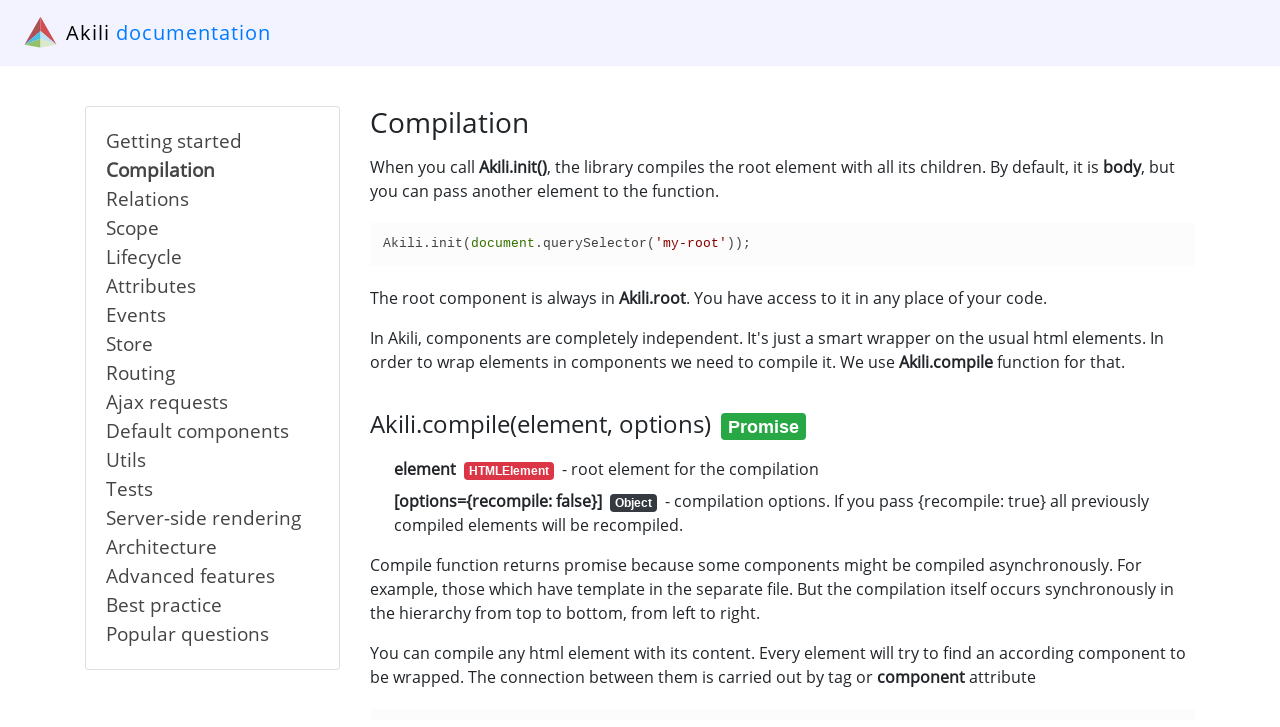

--- FILE ---
content_type: text/html; charset=utf-8
request_url: https://akilijs.com/docs/compilation
body_size: 6815
content:
<!DOCTYPE html><html lang="en" style=""><head>
    <meta charset="UTF-8">
    <meta name="viewport" content="width=device-width, initial-scale=1, shrink-to-fit=no">
    <title>Akili - documentation</title>
    <link rel="stylesheet" href="/css/bootstrap.min.css">
    <link rel="stylesheet" href="/css/fontawesome-all.min.css">
    <link rel="stylesheet" href="/dist/style.css">
    <script src="https://www.google-analytics.com/analytics.js"></script><script src="/js/libs/highlight.js"></script>
    <script src="/dist/app.js"></script>  
    <script>
      (function(i,s,o,g,r,a,m){i['GoogleAnalyticsObject']=r;i[r]=i[r]||function(){
      (i[r].q=i[r].q||[]).push(arguments)},i[r].l=1*new Date();a=s.createElement(o),
      m=s.getElementsByTagName(o)[0];a.async=1;a.src=g;m.parentNode.insertBefore(a,m)
      })(window,document,'script','https://www.google-analytics.com/analytics.js','ga');

      ga('create', 'UA-101755987-1', 'auto');
      ga('send', 'pageview');
    </script>
  </head>
  <body scope="root">
    <app class="app" scope="IDXpjGapf9A">
      <main class="app-content">
        <route scope="02x1qamtic22"><component scope="QZ5pz7qm3sn"><docs scope="YCOrj01ahd">
  <nav class="navbar navbar-light bg-faded menu">
    <div class="row justify-content-between align-items-center">
      <div class="col-2">
      <span class="navbar-brand menu-logo-text">
        <a state="home" scope="DP9fNcrcekh" href="/home">
          <img src="/img/logo.svg" class="menu-logo">
        </a>
        <span class="d-inline-block align-middle">
          <a state="home" scope="ZUuvyUlqkh8" href="/home">Akili</a> <span class="text-primary">documentation</span>
        </span>
      </span>
      </div>
    </div>
  </nav>
  <div class="container mt-4">
    <div class="row">
      <div class="col-lg-3 col-md-5 col-sm-12 mt-3">
        <div class="card docs-menu">
          <div class="card-body">
            <docs-menu menu="[object Array]" active="1" on-active="[object Event]" on-change="[object Event]" scope="N1r0x0xy8eb"><ul in="[object Array]" class="nav flex-column docs-menu level-" scope="MJ7Q3qVk4wi" on-out="[object Event]">
  
<li class="" component="loop" scope="17fol6c1rzu" on-out="[object Event]">
    <a href="/docs/getting-started" on-click="[object Event]">
      Getting started
    </a>
  </li><li class="active" component="loop" scope="89hmul4tddd" on-out="[object Event]">
    <a href="/docs/compilation" on-click="[object Event]">
      Compilation
    </a>
  </li><li class="" component="loop" scope="ET0u3gnZyej" on-out="[object Event]">
    <a href="/docs/relations" on-click="[object Event]">
      Relations
    </a>
  </li><li class="" component="loop" scope="I9mCckmaa3o" on-out="[object Event]">
    <a href="/docs/scope" on-click="[object Event]">
      Scope
    </a>
  </li><li class="" component="loop" scope="08RJuwO73ba5" on-out="[object Event]">
    <a href="/docs/lifecycle" on-click="[object Event]">
      Lifecycle
    </a>
  </li><li class="" component="loop" scope="RBW8Wpj7Yjf" on-out="[object Event]">
    <a href="/docs/attributes" on-click="[object Event]">
      Attributes
    </a>
  </li><li class="" component="loop" scope="3ErA70rufSo" on-out="[object Event]">
    <a href="/docs/events" on-click="[object Event]">
      Events
    </a>
  </li><li class="" component="loop" scope="WCBgk5s27wd" on-out="[object Event]">
    <a href="/docs/store" on-click="[object Event]">
      Store
    </a>
  </li><li class="" component="loop" scope="RNit7LwHqrn" on-out="[object Event]">
    <a href="/docs/routing" on-click="[object Event]">
      Routing
    </a>
  </li><li class="" component="loop" scope="RQy3zsts969" on-out="[object Event]">
    <a href="/docs/requests" on-click="[object Event]">
      Ajax requests
    </a>
  </li><li class="" component="loop" scope="P4iyq4ylga" on-out="[object Event]">
    <a href="/docs/components" on-click="[object Event]">
      Default components
    </a>
  </li><li class="" component="loop" scope="METm06tk4ho" on-out="[object Event]">
    <a href="/docs/utils" on-click="[object Event]">
      Utils
    </a>
  </li><li class="" component="loop" scope="WN8pzo2tur" on-out="[object Event]">
    <a href="/docs/tests" on-click="[object Event]">
      Tests
    </a>
  </li><li class="" component="loop" scope="J5cm23diiw" on-out="[object Event]">
    <a href="/docs/server" on-click="[object Event]">
      Server-side rendering
    </a>
  </li><li class="" component="loop" scope="WDf8vklMp9" on-out="[object Event]">
    <a href="/docs/architecture" on-click="[object Event]">
      Architecture
    </a>
  </li><li class="" component="loop" scope="V2QeD4hoUa" on-out="[object Event]">
    <a href="/docs/advanced" on-click="[object Event]">
      Advanced features
    </a>
  </li><li class="" component="loop" scope="OQ6N5Cg05ng" on-out="[object Event]">
    <a href="/docs/best" on-click="[object Event]">
      Best practice
    </a>
  </li><li class="" component="loop" scope="B61fnp59ffr" on-out="[object Event]">
    <a href="/docs/faq" on-click="[object Event]">
      Popular questions
    </a>
  </li></ul></docs-menu>
          </div>
        </div>
      </div>
      <div class="col-lg-9 col-md-7 col-sm-12 docs-content" boolean-hidden="">
        <h3 class="my-3">Compilation</h3>
        <include url="/templates/docs/compilation.html" on-load="[object Event]" cache="5000" scope="UL61b7xew2" on-error="[object Event]"><p>
  When you call <b>Akili.init()</b>, the library compiles the root element with all its children.
  By default, it is <b>body</b>,
  but you can pass another element to the function.
</p>

<pre><code class="javascript hljs" scope="AU4iBjceejr">Akili.init(<span class="hljs-built_in">document</span>.querySelector(<span class="hljs-string">'my-root'</span>));</code></pre>

<p>
  The root component is always in <b>Akili.root</b>.
  You have access to it in any place of your code.  
</p>

<p>
  In Akili, components are completely independent.
  It's just a smart wrapper on the usual html elements.
  In order to wrap elements in components we need to compile it.
  We use <b>Akili.compile</b> function for that.
</p>

<docs-fn fn="[object Object]" scope="BQokwkoil3i"><span class="fn">
  <h4 id="docs_Akili.compile" class="docs-anchor" scope="A31BAQ4wak5">Akili.compile(element, options)
    <span class="badge badge-success ml-1" boolean-hidden="">Promise</span>
  </h4>
  <ul in="[object Array]" boolean-hidden="" scope="Q9GRBXV5m78" on-out="[object Event]">
    
  <li component="loop" scope="N4B2V00y2q" on-out="[object Event]">
      <b>element</b>
      <span class="mx-1 badge badge-danger">
        HTMLElement
      </span> - root element for the compilation
    </li><li component="loop" scope="3GCa255i257" on-out="[object Event]">
      <b>[options={recompile: false}]</b>
      <span class="mx-1 badge badge-dark">
        Object
      </span> - 
        compilation options. 
        If you pass {recompile: true} all previously compiled elements will be recompiled.
      
    </li></ul>
  
  <p boolean-hidden="">
    
    Compile function returns promise because some components might be compiled asynchronously.
    For example, those which have template in the separate file.
    But the compilation itself occurs synchronously in the hierarchy from top to bottom, from left to right.
  
  </p>

  <for in="[object Array]" scope="99Ahn2z8i5c" on-out="[object Event]">
    
  </for>
</span></docs-fn>

<p>
  You can compile any html element with its content.
  Every element will try to find an according component to be wrapped.
  The connection between them is carried out by tag or <b>component</b> attribute
</p>

<pre><code class="html hljs xml" scope="JFj6fxuqu2"><span class="hljs-tag">&lt;<span class="hljs-name">div</span> <span class="hljs-attr">id</span>=<span class="hljs-string">"compile"</span>&gt;</span>
  <span class="hljs-tag">&lt;<span class="hljs-name">my-component</span>&gt;</span><span class="hljs-tag">&lt;/<span class="hljs-name">my-component</span>&gt;</span>
  <span class="hljs-tag">&lt;<span class="hljs-name">div</span> <span class="hljs-attr">component</span>=<span class="hljs-string">"my-component"</span>&gt;</span><span class="hljs-tag">&lt;/<span class="hljs-name">div</span>&gt;</span>
<span class="hljs-tag">&lt;/<span class="hljs-name">div</span>&gt;</span></code></pre>

<pre><code class="javascript hljs" scope="MLOHoALTkzL">MyComponent extends Akili.Component {}

Akili.component(<span class="hljs-string">'my-component'</span>, MyComponent);
Akili.compile(<span class="hljs-built_in">document</span>.getElementById(<span class="hljs-string">'compile'</span>));</code></pre>

<p>
  In the example above, two of the three elements have components and they will be wrapped.
  Each compiled html element has link to its component instance in <b>.__akili</b> property.
  And the components have the same link in <b>.el</b> property.
</p>

<h4 class="docs-anchor" scope="7Dwcalxftwa" id="docs_templates">Templates</h4>

<p>
  You can specify a template for the component in advance.
</p>

<pre><code class="javascript hljs" scope="8CK8Odwg4k5"><span class="hljs-class"><span class="hljs-keyword">class</span> <span class="hljs-title">MyComponent</span> <span class="hljs-keyword">extends</span> <span class="hljs-title">Akili</span>.<span class="hljs-title">Component</span> </span>{
  <span class="hljs-keyword">static</span> template = <span class="hljs-string">'&lt;div&gt;<span class="hljs-interpolation">${ this.example }</span>&lt;/div&gt;'</span>;

  <span class="hljs-keyword">constructor</span>(...args) {
    <span class="hljs-keyword">super</span>(...args);
    <span class="hljs-keyword">this</span>.scope.example = <span class="hljs-string">'Hello'</span>;
  }
}</code></pre>

<p>
  Inside the template, you can load the content of the html element.
</p>

<pre><code class="javascript hljs" scope="6C0uC2snNrl"><span class="hljs-class"><span class="hljs-keyword">class</span> <span class="hljs-title">MyComponent</span> <span class="hljs-keyword">extends</span> <span class="hljs-title">Akili</span>.<span class="hljs-title">Component</span> </span>{
  <span class="hljs-keyword">static</span> template = <span class="hljs-string">'&lt;div class="with-content"&gt;<span class="hljs-interpolation">${ this.__content }</span>&lt;/div&gt;'</span>;

  <span class="hljs-keyword">constructor</span>(...args) {
    <span class="hljs-keyword">super</span>(...args);
    <span class="hljs-keyword">this</span>.scope.example = <span class="hljs-string">'Hello'</span>;
  }
}</code></pre>

<pre><code class="html hljs xml" scope="B0b55yt5bX"><span class="hljs-tag">&lt;<span class="hljs-name">my-component</span>&gt;</span><span class="hljs-interpolation">${ this.example }</span><span class="hljs-tag">&lt;/<span class="hljs-name">my-component</span>&gt;</span></code></pre>

<p>
  As a result, you get:
</p>

<pre><code class="html hljs xml" scope="OB516fur7Jj"><span class="hljs-tag">&lt;<span class="hljs-name">div</span> <span class="hljs-attr">class</span>=<span class="hljs-string">"with-content"</span>&gt;</span>
  <span class="hljs-tag">&lt;<span class="hljs-name">my-component</span>&gt;</span><span class="hljs-interpolation">${ this.example }</span><span class="hljs-tag">&lt;/<span class="hljs-name">my-component</span>&gt;</span>
<span class="hljs-tag">&lt;/<span class="hljs-name">div</span>&gt;</span></code></pre>

<p>
  Also you can load the template from a file.
</p>

<pre><code class="javascript hljs" scope="IFtFzwznnK"><span class="hljs-class"><span class="hljs-keyword">class</span> <span class="hljs-title">MyComponent</span> <span class="hljs-keyword">extends</span> <span class="hljs-title">Akili</span>.<span class="hljs-title">Component</span> </span>{
  <span class="hljs-keyword">static</span> templateUrl = <span class="hljs-string">'/templates/my-component.html'</span>;
  <span class="hljs-keyword">static</span> templateCache = <span class="hljs-number">5000</span>;
}</code></pre></include>
        <div class="row justify-content-between mt-5">
          <div class="col-3">
            <button on-click="[object Event]" class="btn btn-outline-info w-100" boolean-hidden="">
              Prev
            </button>
          </div>
          <div class="col-3 offset-6 text-right">
            <button on-click="[object Event]" class="btn btn-outline-primary w-100" boolean-hidden="">
              Next
            </button>
          </div>
        </div>
      </div>
    </div>
  </div>
</docs></component></route>
      </main>
      <footer class="footer mt-5 px-5">
        <div class="container">
          <div class="row">
            <div class="col-xl-3 col-lg-6 mt-5 px-0">
              <a url="/home" class="footer-logo" scope="5Ecx87wln3" href="/home">
                <img src="/img/logo.svg" class="footer-logo-img">
                <span class="footer-logo-text">akilijs.com, 2026</span>
              </a>
            </div>
            <div class="col-xl-3 col-lg-6 mt-5 px-0 footer-contacts">
              <h5>Contacts</h5>
              <ul class="flex-column nav footer-information">
                <li>
                  <i class="fa fa-envelope" aria-hidden="true"></i>
                  <a href="mailto:info@akilijs.com" target="_blank">
                    <span class="pl-1">info@akilijs.com</span>
                  </a>
                </li>
                <li>
                  <i class="fab fa-github" aria-hidden="true"></i>
                  <a href="https://github.com/ortexx/" target="_blank">
                    <span class="pl-1">ortexx</span>
                  </a>
                </li>
              </ul>
            </div>
            <div class="col-xl-3 col-lg-6 mt-5 px-0">
              <h5>Information</h5>
              <ul class="flex-column nav footer-information">
                <li>
                  <a url="/docs/getting-started" scope="Y67jssc3deq" href="/docs/getting-started">Documentation</a>
                </li>
                <li>
                  <a href="https://example.akilijs.com" target="_blank">Example site</a>
                </li>
                <li>
                  <a href="https://github.com/ortexx/akili" target="_blank">Github</a>
                </li>
                <li>
                  <a href="/js/libs/akili.js" download="">Download</a>
                </li>
              </ul>
            </div>
            <div class="col-xl-3 col-lg-6 mt-5 px-0">
              <h5>Donate</h5>
              <ul class="flex-column nav footer-donate">
                <li>
                  <i class="fab fa-btc" aria-hidden="true"></i>
                  <span>38dyvCmUadqS2HVFEuDBVC3k1a7h6J5gqU</span>
                </li>
                <li class="text-nowrap">
                  <i class="fab fa-ethereum" aria-hidden="true"></i>
                  <span>0x4e5Ef1b362271523f5c6eDe7a54BDcA9750D81E8</span>
                </li>
              </ul>
            </div>
          </div>
        </div>
        <div class="mt-5"></div>
      </footer>
    </app>
  

<script>window.AKILI_SERVER={"html":"<body>\n    <app class=\"app\">\n      <main class=\"app-content\">\n        <route></route>\n      </main>\n      <footer class=\"footer mt-5 px-5\">\n        <div class=\"container\">\n          <div class=\"row\">\n            <div class=\"col-xl-3 col-lg-6 mt-5 px-0\">\n              <a url=\"/home\" class=\"footer-logo\">\n                <img src=\"/img/logo.svg\" class=\"footer-logo-img\">\n                <span class=\"footer-logo-text\">akilijs.com, ${ new Date().getFullYear() }</span>\n              </a>\n            </div>\n            <div class=\"col-xl-3 col-lg-6 mt-5 px-0 footer-contacts\">\n              <h5>Contacts</h5>\n              <ul class=\"flex-column nav footer-information\">\n                <li>\n                  <i class=\"fa fa-envelope\" aria-hidden=\"true\"></i>\n                  <a href=\"mailto:info@akilijs.com\" target=\"_blank\">\n                    <span class=\"pl-1\">info@akilijs.com</span>\n                  </a>\n                </li>\n                <li>\n                  <i class=\"fab fa-github\" aria-hidden=\"true\"></i>\n                  <a href=\"https://github.com/ortexx/\" target=\"_blank\">\n                    <span class=\"pl-1\">ortexx</span>\n                  </a>\n                </li>\n              </ul>\n            </div>\n            <div class=\"col-xl-3 col-lg-6 mt-5 px-0\">\n              <h5>Information</h5>\n              <ul class=\"flex-column nav footer-information\">\n                <li>\n                  <a url=\"/docs/getting-started\">Documentation</a>\n                </li>\n                <li>\n                  <a href=\"https://example.akilijs.com\" target=\"_blank\">Example site</a>\n                </li>\n                <li>\n                  <a href=\"https://github.com/ortexx/akili\" target=\"_blank\">Github</a>\n                </li>\n                <li>\n                  <a href=\"/js/libs/akili.js\" download=\"\">Download</a>\n                </li>\n              </ul>\n            </div>\n            <div class=\"col-xl-3 col-lg-6 mt-5 px-0\">\n              <h5>Donate</h5>\n              <ul class=\"flex-column nav footer-donate\">\n                <li>\n                  <i class=\"fab fa-btc\" aria-hidden=\"true\"></i>\n                  <span>38dyvCmUadqS2HVFEuDBVC3k1a7h6J5gqU</span>\n                </li>\n                <li class=\"text-nowrap\">\n                  <i class=\"fab fa-ethereum\" aria-hidden=\"true\"></i>\n                  <span>0x4e5Ef1b362271523f5c6eDe7a54BDcA9750D81E8</span>\n                </li>\n              </ul>\n            </div>\n          </div>\n        </div>\n        <div class=\"mt-5\"></div>\n      </footer>\n    </app>\n  \n</body>","requestCache":{"__main":{"457052339":{"result":{"response":"<docs>\n  <nav class=\"navbar navbar-light bg-faded menu\">\n    <div class=\"row justify-content-between align-items-center\">\n      <div class=\"col-2\">\n      <span class=\"navbar-brand menu-logo-text\">\n        <a state=\"home\">\n          <img src=\"/img/logo.svg\" class=\"menu-logo\"/>\n        </a>\n        <span class=\"d-inline-block align-middle\">\n          <a state=\"home\">Akili</a> <span class=\"text-primary\">documentation</span>\n        </span>\n      </span>\n      </div>\n    </div>\n  </nav>\n  <div class=\"container mt-4\">\n    <div class=\"row\">\n      <div class=\"col-lg-3 col-md-5 col-sm-12 mt-3\">\n        <div class=\"card docs-menu\">\n          <div class=\"card-body\">\n            <docs-menu\n              menu=\"${ this.menu }\"\n              active=\"${ this.activeMenu }\"\n              on-active=\"${ this.setMenuItem(event.detail, false) }\"\n              on-change=\"${ this.menuItemClick(event.detail) }\"\n            ></docs-menu>\n          </div>\n        </div>\n      </div>\n      <div class=\"col-lg-9 col-md-7 col-sm-12 docs-content\" hidden=\"${ !this.currentMenu.name }\">\n        <h3 class=\"my-3\">${ this.currentMenu.title }</h3>\n        <include\n          url=\"/templates/docs/${ this.currentMenu.name }.html\"\n          on-load=\"${ this.scrollToAnchor() }\"\n          cache=\"5000\"\n        ></include>\n        <div class=\"row justify-content-between mt-5\">\n          <div class=\"col-3\">\n            <button\n              hidden=\"${ this.currentMenu.isFirst }\"\n              on-click=\"${ this.activeMenu -= 1 }\"\n              class=\"btn btn-outline-info w-100\"\n            >\n              Prev\n            </button>\n          </div>\n          <div class=\"col-3 offset-6 text-right\">\n            <button\n              hidden=\"${ this.currentMenu.isLast }\"\n              on-click=\"${ this.activeMenu += 1 }\"\n              class=\"btn btn-outline-primary w-100\"\n            >\n              Next\n            </button>\n          </div>\n        </div>\n      </div>\n    </div>\n  </div>\n</docs>","status":200,"readyState":4,"statusText":"OK","withCredentials":false,"responseType":"","responseText":"","responseXML":"","responseURL":"http://127.0.0.1:3003/templates/docs.html","timeout":0,"headers":{"x-powered-by":"Express","access-control-allow-origin":"*","accept-ranges":"bytes","cache-control":"public, max-age=0","last-modified":"Wed, 16 Apr 2025 14:06:29 GMT","etag":"W/\"7bd-1963eec359d\"","content-type":"text/html; charset=UTF-8","content-length":"1981","date":"Sun, 18 Jan 2026 07:58:16 GMT","connection":"keep-alive","keep-alive":"timeout=5"}},"createdAt":1768723096579},"869970023":{"result":{"response":"<p>\n  When you call <b>Akili.init()</b>, the library compiles the root element with all its children.\n  By default, it is <b>body</b></b>,\n  but you can pass another element to the function.\n</p>\n\n<pre><code class=\"javascript\">\nAkili.init(document.querySelector('my-root'));\n</code></pre>\n\n<p>\n  The root component is always in <b>Akili.root</b>.\n  You have access to it in any place of your code.  \n</p>\n\n<p>\n  In Akili, components are completely independent.\n  It's just a smart wrapper on the usual html elements.\n  In order to wrap elements in components we need to compile it.\n  We use <b>Akili.compile</b> function for that.\n</p>\n\n<docs-fn fn=\"${ this.fn['Akili.compile'] }\"></docs-fn>\n\n<p>\n  You can compile any html element with its content.\n  Every element will try to find an according component to be wrapped.\n  The connection between them is carried out by tag or <b>component</b> attribute\n</p>\n\n<pre><code class=\"html\">\n<!--\n<div id=\"compile\">\n  <my-component></my-component>\n  <div component=\"my-component\"></div>\n</div>\n-->\n</code></pre>\n\n<pre><code class=\"javascript\">\nMyComponent extends Akili.Component {}\n\nAkili.component('my-component', MyComponent);\nAkili.compile(document.getElementById('compile'));\n</code></pre>\n\n<p>\n  In the example above, two of the three elements have components and they will be wrapped.\n  Each compiled html element has link to its component instance in <b>.__akili</b> property.\n  And the components have the same link in <b>.el</b> property.\n</p>\n\n<h4>Templates</h4>\n\n<p>\n  You can specify a template for the component in advance.\n</p>\n\n<pre><code class=\"javascript\">\nclass MyComponent extends Akili.Component {\n  static template = '<div>${ this.example }</div>';\n\n  constructor(...args) {\n    super(...args);\n    this.scope.example = 'Hello';\n  }\n}\n</code></pre>\n\n<p>\n  Inside the template, you can load the content of the html element.\n</p>\n\n<pre><code class=\"javascript\">\nclass MyComponent extends Akili.Component {\n  static template = '<div class=\"with-content\">&#36;{ this.__content }</div>';\n\n  constructor(...args) {\n    super(...args);\n    this.scope.example = 'Hello';\n  }\n}\n</code></pre>\n\n<pre><code class=\"html\">\n<!--\n<my-component>${ this.example }</my-component>\n-->\n</code></pre>\n\n<p>\n  As a result, you get:\n</p>\n\n<pre><code class=\"html\">\n<!--\n<div class=\"with-content\">\n  <my-component>${ this.example }</my-component>\n</div>\n-->\n</code></pre>\n\n<p>\n  Also you can load the template from a file.\n</p>\n\n<pre><code class=\"javascript\">\nclass MyComponent extends Akili.Component {\n  static templateUrl = '/templates/my-component.html';\n  static templateCache = 5000;\n}\n</code></pre>","status":200,"readyState":4,"statusText":"OK","withCredentials":false,"responseType":"","responseText":"","responseXML":"","responseURL":"http://127.0.0.1:3003/templates/docs/compilation.html","timeout":0,"headers":{"x-powered-by":"Express","access-control-allow-origin":"*","accept-ranges":"bytes","cache-control":"public, max-age=0","last-modified":"Wed, 16 Apr 2025 14:06:29 GMT","etag":"W/\"a52-1963eec359d\"","content-type":"text/html; charset=UTF-8","content-length":"2642","date":"Sun, 18 Jan 2026 07:58:16 GMT","connection":"keep-alive","keep-alive":"timeout=5"}},"createdAt":1768723097138},"1294988258":{"result":{"response":"<span class=\"fn\">\n  <h4 id=\"${ 'docs_' + this.fn.name }\">${ this.getTitle() }\n    <span hidden=\"${ !this.fn.returns }\" class=\"badge badge-success ml-1\">${ this.fn.returns }</span>\n  </h4>\n  <ul hidden=\"${ !this.fn.args }\" in=\"${ this.fn.args || [] }\">\n    <li>\n      <b>${ this.getArgName(this.loopValue) }</b>\n      <span\n        class=\"mx-1 badge ${this.loopValue.required? 'badge-danger': 'badge-dark'}\"\n      >\n        ${ this.getArgType(this.loopValue) }\n      </span> - ${ this.loopValue.description || '' }\n    </li>\n  </ul>\n  \n  <p hidden=\"${ !this.fn.description }\">\n    ${ this.fn.description }\n  </p>\n\n  <for in=\"${ this.fn.examples || [] }\">\n    <pre><code value=\"${ this.loopValue }\"></code></pre>\n  </for>\n</span>","status":200,"readyState":4,"statusText":"OK","withCredentials":false,"responseType":"","responseText":"","responseXML":"","responseURL":"http://127.0.0.1:3003/templates/docs-fn.html","timeout":0,"headers":{"x-powered-by":"Express","access-control-allow-origin":"*","accept-ranges":"bytes","cache-control":"public, max-age=0","last-modified":"Wed, 16 Apr 2025 14:06:29 GMT","etag":"W/\"2d7-1963eec359d\"","content-type":"text/html; charset=UTF-8","content-length":"727","date":"Sun, 18 Jan 2026 07:58:17 GMT","connection":"keep-alive","keep-alive":"timeout=5"}},"createdAt":1768723097456},"-1627105927":{"result":{"response":"<ul\n  in=\"${ this.menu }\"\n  class=\"nav flex-column docs-menu level-${ this.level }\"\n>\n  <li class=\"${utils.class({active: this.loopValue.isActive})}\">\n    <a\n      href=\"/docs/${ this.loopValue.name }\"\n      on-click=\"${ event.preventDefault(); this.setActivity(this.loopValue.index); }\"\n    >\n      ${ this.loopValue.title }\n    </a>\n  </li>\n</ul>","status":200,"readyState":4,"statusText":"OK","withCredentials":false,"responseType":"","responseText":"","responseXML":"","responseURL":"http://127.0.0.1:3003/templates/docs-menu.html","timeout":0,"headers":{"x-powered-by":"Express","access-control-allow-origin":"*","accept-ranges":"bytes","cache-control":"public, max-age=0","last-modified":"Wed, 16 Apr 2025 14:06:29 GMT","etag":"W/\"15c-1963eec359d\"","content-type":"text/html; charset=UTF-8","content-length":"348","date":"Sun, 18 Jan 2026 07:58:16 GMT","connection":"keep-alive","keep-alive":"timeout=5"}},"createdAt":1768723096834}}}}</script>
</body></html>

--- FILE ---
content_type: text/css
request_url: https://akilijs.com/dist/style.css
body_size: 1226
content:
@font-face{font-family:ColonnaMT;src:url("../fonts/ColonnaMT.ttf")}@font-face{font-family:OpenSans;src:url("../fonts/OpenSans.ttf")}*{margin:0;padding:0}body{font-family:OpenSans}.cr-pointer{cursor:pointer}button{cursor:pointer}.callout{margin:1em 0;padding:.5em 2em;border-left:.3em solid #eee;display:inline-block}.callout h6{font-size:1.2em;margin:0}.callout-bad{background-color:#fefbed;border-color:#f1e7bc}.callout-bad h6{color:#c09853}.callout-good{background-color:#f0f7fd;border-color:#d0e3f0}.callout-good h6{color:#3a87ad}.hljs{display:block;overflow-x:auto;padding:.5em;background:#f0f0f0}.hljs,.hljs-subst{color:#444}.hljs-comment{color:#888}.hljs-keyword,.hljs-attribute,.hljs-selector-tag,.hljs-meta-keyword,.hljs-doctag,.hljs-name{font-weight:bold}.hljs-type,.hljs-string,.hljs-number,.hljs-selector-id,.hljs-selector-class,.hljs-quote,.hljs-template-tag,.hljs-deletion{color:#800}.hljs-title,.hljs-section{color:#800;font-weight:bold}.hljs-regexp,.hljs-symbol,.hljs-variable,.hljs-template-variable,.hljs-link,.hljs-selector-attr,.hljs-selector-pseudo{color:#bc6060}.hljs-literal{color:#78a960}.hljs-built_in,.hljs-bullet,.hljs-code,.hljs-addition{color:#397300}.hljs-meta{color:#1f7199}.hljs-meta-string{color:#4d99bf}.hljs-emphasis{font-style:italic}.hljs-strong{font-weight:bold}.hljs{padding:1em;background-color:rgba(243,243,243,.3);font-size:.9em}.hljs-interpolation{color:#8a0076}.app{display:flex;height:100vh;flex-direction:column}.app-content{flex:1}.logo-text{font-family:ColonnaMT;font-size:5.7em;color:#224;letter-spacing:3px;z-index:2;margin-top:-5px;position:relative}.logo-img{width:7.5em;margin-top:1em;z-index:2;position:relative}.row-header{position:relative}.row-header:after{content:"";display:block;position:absolute;width:100%;height:100%;opacity:.3;background-color:#f9f7ff;background-image:url("../img/bg/cream-pixels.png")}.row-slogan{background:#f3f3ff;padding:.1em 0 0 0;z-index:2;position:relative}.menu{background:#f3f3ff}.menu-logo{width:2em}.menu-logo-text{color:#224;letter-spacing:1px;padding-left:.2em}.menu-logo-text a{text-decoration:none;color:#000}.logo-code{background:#f3f3ff}.home-iframe{margin-top:2.5em;border:1px #f1f1f1 solid}.footer{background:#f1f1ff;color:#555}.footer-logo{text-decoration:none !important}.footer-logo-img{width:2em;opacity:.8;vertical-align:middle}.footer-logo-text{color:#485482;display:inline-block;vertical-align:middle}.footer-information{font-size:.9em;line-height:1.7em}.footer-information a{color:#555}.footer-contacts{font-size:1em;line-height:1.7em}.footer-contacts a{color:#555}.footer-donate{font-size:.75em;line-height:1.7em}.footer-donate a{color:#555}.jsfiddle{position:absolute;top:.3em;right:1.1em}.docs-menu{line-height:1.8em}.docs-menu a{font-size:1.2em;color:#444}.docs-menu li.active>a{font-weight:bold}.docs-content h4,.docs-content h5{margin:1.5em 0 .7em 0}.docs-content ul{list-style:none;margin-left:1.5em}.docs-content ul li{margin-top:.5em}.docs-content code{margin:.3em 0}.docs-content .badge{font-family:Arial,Helvetica,sans-serif;font-weight:600}.docs-content i a{color:#444}.docs-anchor{cursor:pointer}.docs-anchor:hover{opacity:.8}

/*# sourceMappingURL=style.css.map*/

--- FILE ---
content_type: image/svg+xml
request_url: https://akilijs.com/img/logo.svg
body_size: 1065
content:
<?xml version="1.0" encoding="utf-8"?>
<!-- Generator: Adobe Illustrator 18.1.0, SVG Export Plug-In . SVG Version: 6.00 Build 0)  -->
<svg version="1.1" id="Layer_1" xmlns="http://www.w3.org/2000/svg" xmlns:xlink="http://www.w3.org/1999/xlink" x="0px" y="0px"
	 viewBox="0 0 150 150" enable-background="new 0 0 150 150" xml:space="preserve">
<g>
	<polygon fill="#AB5153" points="77,67.7 77,13.9 77,14 77,13.7 17.2,118.5 17.8,118.3 	"/>
	<polygon fill="#D14F53" points="77,14 77,13.9 77,67.7 77,67.7 77,67.8 136.1,118.3 136.8,118.5 	"/>
	<polygon fill="#4ABEE6" points="77,67.7 17.8,118.3 18.2,118.2 77,96.3 77,67.8 77,67.8 77,67.7 	"/>
	<path fill="#BDE2F4" d="M77,67.8v28.5l0,0v0.1l58.4,21.7l0.7,0.2L77,67.8L77,67.8z"/>
	<polygon fill="#93C06A" points="77,96.3 18.2,118.2 17.8,118.3 17.2,118.5 17.1,118.6 17.3,118.7 17.4,118.7 17.8,118.8 77,129.9 
		77,96.3 77,96.4 77,96.3 	"/>
	<polygon fill="#DBE9CA" points="136.8,118.5 136.8,118.5 136.1,118.3 135.5,118 77,96.4 77,96.3 77,130 136.2,118.8 136.5,118.8 
		136.7,118.7 136.9,118.7 	"/>
</g>
</svg>


--- FILE ---
content_type: application/javascript
request_url: https://akilijs.com/dist/app.js
body_size: 34579
content:
(()=>{"use strict";function e(e,t,n){return t in e?Object.defineProperty(e,t,{value:n,enumerable:!0,configurable:!0,writable:!0}):e[t]=n,e}function t(e){return t="function"==typeof Symbol&&"symbol"==typeof Symbol.iterator?function(e){return typeof e}:function(e){return e&&"function"==typeof Symbol&&e.constructor===Symbol&&e!==Symbol.prototype?"symbol":typeof e},t(e)}function n(e,t){return n=Object.setPrototypeOf||function(e,t){return e.__proto__=t,e},n(e,t)}function r(e,t,i){return r=function(){if("undefined"==typeof Reflect||!Reflect.construct)return!1;if(Reflect.construct.sham)return!1;if("function"==typeof Proxy)return!0;try{return Boolean.prototype.valueOf.call(Reflect.construct(Boolean,[],(function(){}))),!0}catch(e){return!1}}()?Reflect.construct:function(e,t,r){var i=[null];i.push.apply(i,t);var o=new(Function.bind.apply(e,i));return r&&n(o,r.prototype),o},r.apply(null,arguments)}function i(e,t){(null==t||t>e.length)&&(t=e.length);for(var n=0,r=new Array(t);n<t;n++)r[n]=e[n];return r}function o(e){return function(e){if(Array.isArray(e))return i(e)}(e)||function(e){if("undefined"!=typeof Symbol&&null!=e[Symbol.iterator]||null!=e["@@iterator"])return Array.from(e)}(e)||function(e,t){if(e){if("string"==typeof e)return i(e,t);var n=Object.prototype.toString.call(e).slice(8,-1);return"Object"===n&&e.constructor&&(n=e.constructor.name),"Map"===n||"Set"===n?Array.from(e):"Arguments"===n||/^(?:Ui|I)nt(?:8|16|32)(?:Clamped)?Array$/.test(n)?i(e,t):void 0}}(e)||function(){throw new TypeError("Invalid attempt to spread non-iterable instance.\nIn order to be iterable, non-array objects must have a [Symbol.iterator]() method.")}()}function s(e,t){if(!(e instanceof t))throw new TypeError("Cannot call a class as a function")}function a(e,t){for(var n=0;n<t.length;n++){var r=t[n];r.enumerable=r.enumerable||!1,r.configurable=!0,"value"in r&&(r.writable=!0),Object.defineProperty(e,r.key,r)}}function c(e,t,n){return t&&a(e.prototype,t),n&&a(e,n),Object.defineProperty(e,"prototype",{writable:!1}),e}function u(e,t){var n=Object.keys(e);if(Object.getOwnPropertySymbols){var r=Object.getOwnPropertySymbols(e);t&&(r=r.filter((function(t){return Object.getOwnPropertyDescriptor(e,t).enumerable}))),n.push.apply(n,r)}return n}function l(t){for(var n=1;n<arguments.length;n++){var r=null!=arguments[n]?arguments[n]:{};n%2?u(Object(r),!0).forEach((function(n){e(t,n,r[n])})):Object.getOwnPropertyDescriptors?Object.defineProperties(t,Object.getOwnPropertyDescriptors(r)):u(Object(r)).forEach((function(e){Object.defineProperty(t,e,Object.getOwnPropertyDescriptor(r,e))}))}return t}var h=function(){function e(t,n,r,i){s(this,e),this.name=t,this.node=n,this.el=r,this.component=i}return c(e,[{key:"trigger",value:function(e){var t=arguments.length>1&&void 0!==arguments[1]?arguments[1]:{},n=arguments.length>2&&void 0!==arguments[2]&&arguments[2];this.__removed||!n&&this.inEvaluating()||(e=_.copy(e,{plain:!0}),this.el.dispatchEvent(new CustomEvent(this.name,this.prepareOptions(l({detail:e},t)))))}},{key:"dispatch",value:function(e){var t=arguments.length>1&&void 0!==arguments[1]?arguments[1]:{},n=arguments.length>2&&void 0!==arguments[2]&&arguments[2];this.__removed||!n&&this.inEvaluating()||this.el.dispatchEvent(new e(this.name,this.prepareOptions(t)))}},{key:"prepareOptions",value:function(){var e=arguments.length>0&&void 0!==arguments[0]?arguments[0]:{};return e=l({bubbles:!0},e),this.node.__component.__prepareAttributeOut(this.node,e.detail),e}},{key:"inEvaluating",value:function(){var e=this.component.__evaluatingEvent;return!!e&&(e.el===this.el&&e.event.type===this.name&&e.component===this.component)}},{key:"bind",value:function(e){this.el.addEventListener(this.name,this.fn=e)}},{key:"unbind",value:function(){this.fn&&this.el.removeEventListener(this.name,this.fn)}},{key:"remove",value:function(){this.unbind(),delete this.name,delete this.node,delete this.component,delete this.el,this.__removed=!0}}]),e}();function p(e,t){var n=Object.keys(e);if(Object.getOwnPropertySymbols){var r=Object.getOwnPropertySymbols(e);t&&(r=r.filter((function(t){return Object.getOwnPropertyDescriptor(e,t).enumerable}))),n.push.apply(n,r)}return n}function f(t){for(var n=1;n<arguments.length;n++){var r=null!=arguments[n]?arguments[n]:{};n%2?p(Object(r),!0).forEach((function(n){e(t,n,r[n])})):Object.getOwnPropertyDescriptors?Object.defineProperties(t,Object.getOwnPropertyDescriptors(r)):p(Object(r)).forEach((function(e){Object.defineProperty(t,e,Object.getOwnPropertyDescriptor(r,e))}))}return t}var d={class:function(e){if(!e||"object"!==t(e))return"";for(var n=[],r=Object.keys(e),i=0,o=r.length;i<o;i++){var s=r[i];e[s]&&n.push(s)}return n.join(" ")},style:function(e){if(!e||"object"!==t(e))return"";for(var n=[],r=Object.keys(e),i=0,o=r.length;i<o;i++){var s=r[i],a=e[s];a&&n.push("".concat(this.toDashCase(s),":").concat(a))}return n.join(";")},split:function(e){var t=arguments.length>1&&void 0!==arguments[1]?arguments[1]:"",n=arguments.length>2&&void 0!==arguments[2]?arguments[2]:[],r=[],i="";if(!t)return e.split("");if(t instanceof RegExp)return e.split(t);if(-1==e.indexOf(t))i=e;else for(var o=e.split(""),s="",a=0,c=o.length;a<c;a++){var u=o[a],l=n.indexOf(u);l>-1&&(!s||s==u)&&(s=s?"":n[l]),u!=t||s?i+=u:(r.push(i),i="")}return i&&r.push(i),r},filter:function(e,t){var n=this,r=arguments.length>2&&void 0!==arguments[2]?arguments[2]:null,i=[];if(r&&!Array.isArray(r)&&(r=[r]),"function"!=typeof t){var o=t?(t+"").toLowerCase():"";t=function(e){return(e?(e+"").toLowerCase():"").match(n.escapeForRegExp(o))}}for(var s=0,a=e.length;s<a;s++){var c=e[s],u=!1;if(!r&&t(c))u=!0;else if(r)for(var l=0,h=r.length;l<h;l++){var p=r[l];t((p=Array.isArray(p)?p:[p])?this.getPropertyByKeys(p,c):c)&&(u=!0)}u&&i.push(c)}return i},sort:function(e){var t=this,n=!(arguments.length>1&&void 0!==arguments[1])||arguments[1],r=arguments.length>2&&void 0!==arguments[2]?arguments[2]:[];e=e.slice(),!0===n?(n=[],r=[!0]):!1===n&&(n=[],r=[!1]),Array.isArray(n)||(n=[n]),Array.isArray(r)||(r=[r]);var i=n.length;return e.sort((function(e,o){var s=0,a=function(e,t){var n=arguments.length>2&&void 0!==arguments[2]&&arguments[2];return e instanceof Date&&(e=e.getTime()),t instanceof Date&&(t=t.getTime()),e>t?n?-1:1:e<t?n?1:-1:0};return i?function c(){if(s>=i)return 0;var u=n[s];Array.isArray(u)||(u=[u]);var l=t.getPropertyByKeys(u,e),h=t.getPropertyByKeys(u,o),p=a(l,h,!1===r[s]);return 0!==p?p:(s++,c())}():a(e,o,!1===r[s])})),e},includeKeys:function(e,t){for(var n={},r=Object.keys(e),i=0,o=r.length;i<o;i++){var s=r[i];-1!=t.indexOf(s)&&(n[s]=e[s])}return n},excludeKeys:function(e,t){for(var n={},r=Object.keys(e),i=0,o=r.length;i<o;i++){var s=r[i];-1==t.indexOf(s)&&(n[s]=e[s])}return n},isScopeProxy:function(e){return!(!e||"object"!=t(e)||!e.__isProxy)},isStoreProxy:function(e){return!(!e||"object"!=t(e)||!e.__isProxy||e.__component)},isPlainObject:function(e){return!(!e||"object"!=t(e)||e.constructor!=Object&&e.constructor!=Array)},copy:function(e){var n=this,r=arguments.length>1&&void 0!==arguments[1]?arguments[1]:{};if("object"!=t(e)||!e)return e;r=f({nested:!0,enumerable:!0,plain:!1},r);return function e(i){if(i=n.isScopeProxy(i)||n.isStoreProxy(i)?i.__target:i,r.plain&&!n.isPlainObject(i))return i;for(var o=r.enumerable?Object.keys(i):Object.getOwnPropertyNames(i),s=Array.isArray(i)?[]:{},a=0,c=o.length;a<c;a++){var u=o[a],l=i[u];l=l&&"object"==t(l)&&r.nested?e(l):l,Object.prototype.propertyIsEnumerable.call(i,u)?s[u]=l:Object.defineProperty(s,u,f(f({},Object.getOwnPropertyDescriptor(i,u)),{},{value:l}))}return s}(e)},makeAttributeValue:function(e){return!1===e||null==e?"":e instanceof h?"[object Event]":"function"==typeof e?"[object Function]":"object"==t(e)?Object.prototype.toString.call(e):e+""},compare:function(e,n){var r=arguments.length>2&&void 0!==arguments[2]?arguments[2]:{};if(e instanceof Date&&n instanceof Date)return e.getTime()===n.getTime();if("function"==typeof e&&"function"==typeof n)return e.toString()===n.toString();if("object"==t(e)&&"object"==t(n)){if(null===e||null===n)return e===n;var i=function(e){for(var t=Array.isArray(e)?[]:{},n=r.enumerable?Object.keys(e):Object.getOwnPropertyNames(),i=0,o=n.length;i<o;i++){var s=n[i];void 0!==e[s]&&(t[s]=e[s])}return t};(r=f({enumerable:!0,ignoreUndefined:!0},r)).ignoreUndefined&&(e=i(e),n=i(n));var o=r.enumerable?Object.keys(e):Object.getOwnPropertyNames(),s=r.enumerable?Object.keys(n):Object.getOwnPropertyNames();if(o.length!=s.length)return!1;e=this.isScopeProxy(e)?e.__target:e,n=this.isScopeProxy(n)?n.__target:n;for(var a=0,c=o.length;a<c;a++){var u=o[a];if(!this.compare(e[u],n[u]))return!1}return!0}return e===n},escapeForRegExp:function(e){return e.replace(/[.*+?^${}()|[\]\\]/g,"\\$&")},createHash:function(e){var n=this;if(!(arguments.length>1&&void 0!==arguments[1]?arguments[1]:{}).ignoreScopeHash&&this.isScopeProxy(e)&&e.__hash)return e.__hash;e=function r(i){if(!i||"object"!=t(i))return String(i);if(n.isScopeProxy(i)){if(i!==e&&i.__hash)return i.__hash;i=i.__target}if(i instanceof T)return"".concat(i.constructor.name,":;").concat(i.scope.__name);for(var o=Object.keys(i),s=o.length,a="",c=0;c<s;c++){var u=o[c];a+='"'.concat(u,'"::"').concat(r(i[u]),'";;')}return a}(e);for(var r=0,i=0;i<e.length;i++){r=(r<<5)-r+e.charCodeAt(i),r&=r}return r+""},encodeHtmlEntities:function(e){var t,n=document.createElement("div");return n.textContent=e,t=n.innerHTML,n.remove(),n=null,t},decodeHtmlEntities:function(e){var t,n=document.createElement("textarea");return n.innerHTML=e,t=n.value,n.remove(),n=null,t},toCamelCase:function(e){return e.replace(/\W+(.)/g,(function(e,t){return t.toUpperCase()}))},capitalize:function(e){return e[0].toUpperCase()+e.slice(1)},toDashCase:function(e){return e.replace(/([A-Z])/g,(function(e,t){return"-".concat(t.toLowerCase())}))},getPropertyByKeys:function(e,n){var r,i=arguments.length>2&&void 0!==arguments[2]?arguments[2]:{},o="ERR_ARRAY_REDUCE_BREAK",s=e.length,a=0,c=Array.isArray(i.closest)?i.closest:[],u=function(){var e=new Error("Break the reducer");throw e.code=o,e};try{e.reduce((function(e,n){return a++,e&&"object"==t(e)||u(),void 0===e[n]&&i.closest&&(r=c.length?e:void 0,u()),c.push(n),void 0===e[n]?{}:(a==s&&(r=e[n]),e[n])}),n)}catch(e){if(e.code!=o)throw e}return r},hasPropertyByKeys:function(e,n){var r=!1,i=e.length,o=0;return e.reduce((function(e,n){return o++,e&&"object"==t(e)?Object.prototype.hasOwnProperty.call(e,n)?(o==i&&(r=Object.prototype.hasOwnProperty.call(e,n)),e[n]):{}:!!e}),n),r},hasEnumerablePropertyByKeys:function(e,n){var r=!1,i=e.length,o=0;return e.reduce((function(e,n){return o++,e&&"object"==t(e)?Object.prototype.propertyIsEnumerable.call(e,n)?(o==i&&(r=Object.prototype.hasOwnProperty.call(e,n)),e[n]):{}:!!e}),n),r},setPropertyByKeys:function(e,n,r){var i=void 0,o=e.length,s=0;return e.reduce((function(e,n){if(s++,e&&"object"==t(e))return Object.prototype.hasOwnProperty.call(e,n)||(e[n]=void 0),e[n]=r(s==o,e[n]),i=e,e[n]}),n),i},deletePropertyByKeys:function(e,n,r){var i,o=e.length,s=0;return e.reduce((function(e,n){if(s++,e&&"object"==t(e))return Object.prototype.hasOwnProperty.call(e,n)?s==o?(i=e[n],(!r||r(i))&&delete e[n],i):e[n]:{}}),n),i},getEnumerablePropertyTarget:function(e,t){var n=this;return function e(r){if(n.hasEnumerablePropertyByKeys(t,r))return r;var i=Object.getPrototypeOf(r);return i?e(i):null}(e)},getOwnPropertyTarget:function(e,t){var n=this;return function e(r){if(n.hasPropertyByKeys(t,r))return r;var i=Object.getPrototypeOf(r);return i?e(i):null}(e)},createRandomString:function(){for(var e=arguments.length>0&&void 0!==arguments[0]?arguments[0]:16,t=arguments.length>1&&void 0!==arguments[1]?arguments[1]:null,n=Math.random().toString(36).substring(2,e+2),r=Date.now(),i="",o=0,s=n.length;o<s;o++)i+=r%o?n[o]:n[o].toUpperCase();return t&&t(i)?this.createRandomString(e,t):i},debounce:function(e){var t=arguments.length>1&&void 0!==arguments[1]?arguments[1]:0,n=function n(){clearTimeout(e.__debounceTimeout),e.__debounceTimeout=setTimeout((function(){e(),n.removeDebounce()}),t)};return n.removeDebounce=function(){clearTimeout(e.__debounceTimeout),delete e.__debounceTimeout},n}};const _=d;var v=function(){function e(t,n,r){s(this,e),this.__name=t,this.__el=n,this.__component=r,n.setAttribute("scope",t)}return c(e,[{key:"__set",value:function(e,t){var n=this,r=arguments.length>2&&void 0!==arguments[2]?arguments[2]:{};Array.isArray(e)||(e=[e]),De.unisolate((function(){r.saveProxy&&(n.__component.__disableProxyRedefining=!0),r.silent&&n.__component.__disableKeys(),_.setPropertyByKeys(e,r.target?n.__target:n,(function(e,n){return e?t:n||{}})),r.silent&&n.__component.__enableKeys(),r.saveProxy&&(n.__component.__disableProxyRedefining=!1)}))}},{key:"__remove",value:function(){for(var e in De.removeScope(this.__name),this)Object.prototype.hasOwnProperty.call(this,e)&&delete this[e]}}]),e}();function y(e,t){var n=Object.keys(e);if(Object.getOwnPropertySymbols){var r=Object.getOwnPropertySymbols(e);t&&(r=r.filter((function(t){return Object.getOwnPropertyDescriptor(e,t).enumerable}))),n.push.apply(n,r)}return n}function m(t){for(var n=1;n<arguments.length;n++){var r=null!=arguments[n]?arguments[n]:{};n%2?y(Object(r),!0).forEach((function(n){e(t,n,r[n])})):Object.getOwnPropertyDescriptors?Object.defineProperties(t,Object.getOwnPropertyDescriptors(r)):y(Object(r)).forEach((function(e){Object.defineProperty(t,e,Object.getOwnPropertyDescriptor(r,e))}))}return t}var g=function(){function n(t,r){s(this,n),e(this,"__cache",{}),e(this,"getHeaders",(function(e){for(var t={},n=e.getAllResponseHeaders().split("\r\n"),r=0,i=n.length;r<i;r++){var o=n[r],s=o.indexOf(": ");if(s>0){var a=o.substring(0,s),c=o.substring(s+2);t[a]=c}}return t})),this.baseUrl=t?t.replace(/\/$/,"")+"/":"",this.defaults=m({statusErrorPattern:/^[^23]/,cache:!1},r||{})}return c(n,[{key:"query",value:function(e){var t=this;return new Promise((function(n,r){(e=m(m({},t.defaults),e||{})).url=t.baseUrl?"".concat(t.baseUrl).concat(e.url.replace(/^\//,"")):e.url,e.method=e.method||"GET";var i=new XMLHttpRequest,o=t.transformBefore(i,e);if(i=o.xhr,"function"==typeof(e=o.options).onStart&&e.onStart(i),e.headers=e.headers||{},e.form?e.body=t.createFormData(e.form):e.json&&(!0!==e.json&&(e.body=JSON.stringify(e.json)),e.headers["content-type"]="application/json",e.responseType=e.responseType||"json"),e.params){var s=t.paramsToQuery(e.params);s&&(e.url+="?"+s)}var a=null,c="function"==typeof e.cache?e.cache(e):e.cache;if(!window.AKILI_SSR&&null===De.__init&&(c=!0),"GET"!=e.method.toUpperCase()||e.body&&"string"!=typeof e.body||(a=t.createCacheHash({url:e.url,method:e.method,user:e.user,password:e.password,body:e.body})),c&&a){var u=t.getCache(a),l=(new Date).getTime();if(u&&(!0===c||l-u.createdAt<=c))return n(t.transformAfter(u.result))}i.open(e.method,e.url,!0,e.user,e.password),Object.prototype.hasOwnProperty.call(e,"timeout")&&(i.timeout=e.timeout),e.responseType&&(i.responseType=e.responseType),e.withCredentials&&(i.withCredentials=e.withCredentials);for(var h=Object.keys(e.headers),p=0,f=h.length;p<f;p++){var d=h[p];i.setRequestHeader(d,e.headers[d])}"function"==typeof e.onProgress&&(i.onprogress=function(t){return e.onProgress(t,i)}),i.onload=function(){var o={response:i.response,status:i.status,readyState:i.readyState,statusText:i.statusText,withCredentials:i.withCredentials,responseType:i.responseType,responseText:"text"==i.responseType?i.responseText:"",responseXML:"document"==i.responseType?i.responseXML:"",responseURL:i.responseURL,timeout:i.timeout,headers:t.getHeaders(i)},s=t.transformAfter(o);if(e.statusErrorPattern&&(i.status+"").match(e.statusErrorPattern)){var u=new Error('Request to "'.concat(e.url,'" returns failure status code ').concat(i.status));return u.response=s,r(u)}(c||window.AKILI_SSR)&&a&&t.createCache(a,o),n(s)},i.ontimeout=function(){return r(new Error('Request to "'.concat(e.url,'" timed out')))},i.onerror=r,i.send(e.body)}))}},{key:"getCache",value:function(e){return this.__cache[e]||null}},{key:"createCache",value:function(e,t){this.__cache[e]={result:t,createdAt:(new Date).getTime()}}},{key:"removeCache",value:function(e){delete this.__cache[e]}},{key:"createCacheHash",value:function(e){return _.createHash(e)}},{key:"paramsToQuery",value:function(e){return e&&"object"===t(e)?Object.keys(e).map((function(n){var r=encodeURIComponent(n);if(Array.isArray(e[n]))return r=encodeURIComponent(n),e[n].map((function(e,t){return r+"[".concat(t,"]")+"="+encodeURIComponent(e)})).join("&");if(e[n]&&"object"===t(e[n])){var i=[];return Object.keys(e[n]).map((function(t){return i.push(r+"[".concat(t,"]")+"="+encodeURIComponent(e[n][t]))})),i.join("&")}return r+"="+encodeURIComponent(e[n])})).join("&"):""}},{key:"paramsFromQuery",value:function(e){for(var t={},n=e.split("&"),r=0,i=n.length;r<i;r++){var o=n[r].split("="),s=decodeURIComponent(o[0]),a=decodeURIComponent(o[1]);s&&(Array.isArray(t[s])?t[s].push(a):t[s]?t[s]=[t[s],a]:t[s]=a)}return t}},{key:"createFormData",value:function(e){var t=arguments.length>2&&void 0!==arguments[2]?arguments[2]:"",n=(arguments.length>1&&void 0!==arguments[1]?arguments[1]:null)||new FormData;for(var r in e)if(Object.prototype.hasOwnProperty.call(e,r)&&e[r]){var i=t?t+"["+r+"]":r;e[r]instanceof Date?n.append(i,e[r].toISOString()):_.isPlainObject(e[r])||e[r]instanceof FileList?this.createFormData(e[r],n,i):n.append(i,e[r])}return n}},{key:"transformBefore",value:function(e,t){return{xhr:e,options:t}}},{key:"transformAfter",value:function(e){return m(m({},e),{},{data:e.response})}},{key:"get",value:function(e){var t=arguments.length>1&&void 0!==arguments[1]?arguments[1]:{};return t.url=e,t.method="GET",this.query(t)}},{key:"delete",value:function(e){var t=arguments.length>1&&void 0!==arguments[1]?arguments[1]:{};return t.url=e,t.method="DELETE",this.query(t)}},{key:"post",value:function(e){var t=arguments.length>1&&void 0!==arguments[1]?arguments[1]:{};return t.url=e,t.method="POST",this.query(t)}},{key:"put",value:function(e){var t=arguments.length>1&&void 0!==arguments[1]?arguments[1]:{};return t.url=e,t.method="PUT",this.query(t)}},{key:"patch",value:function(e){var t=arguments.length>1&&void 0!==arguments[1]?arguments[1]:{};return t.url=e,t.method="PATCH",this.query(t)}},{key:"head",value:function(e){var t=arguments.length>1&&void 0!==arguments[1]?arguments[1]:{};return t.url=e,t.method="HEAD",this.query(t)}}]),n}(),b=new g;b.__instances={},b.__cache={},b.addInstance=function(e,t){this.__instances[e]=t},b.removeInstance=function(e){delete this.__instances[e]},Object.defineProperty(b,"use",{get:function(){return b.__instances}}),b.Request=g;const k=b;var w=A({},[]);function O(e,t){var n=e.length?[e[0]]:[t],r=n[0],i=[].concat(o(e),[t]),s="store.".concat(r);De.__isolation[s]={updatedAt:Date.now(),rootKey:r,rootKeys:n,keys:i}}function A(e,n){if("object"!=t(e)||null===e)return e;if(!_.isPlainObject(e)&&!_.isStoreProxy(e)&&e!==w)return e;var r=e;e.__isProxy&&(r=e.__target,_.isStoreProxy(e)&&De.joinBindingKeys(n)==De.joinBindingKeys(e.__keys)||(e=r=_.copy(r,{nested:!1})));for(var i=Object.keys(e),s=0,a=i.length;s<a;s++){var c=i[s],u=r[c];r[c]=A(u,[].concat(o(n),[c]))}return e.__isProxy?e:function(e,t){return new Proxy(e,{get:function(n,r){return"__target"==r?e:"__keys"==r?t:"__isProxy"==r||n[r]},set:function(e,n,r){var i=[].concat(o(t),[n]),s=i[0];if(e[n]=A(r,i),De.__disableStoreProxy)return!0;if(De.__isolation)return O(t,n),!0;var a=_.copy(w[s],{plain:!0});return De.root&&De.root.__storeTriggerByName(s,a),!0},deleteProperty:function(e,n){if(De.__disableStoreProxy)return delete e[n],!0;var r=[].concat(o(t),[n])[0],i=r===n?void 0:w[r];if(De.__isolation)return O(t,n),delete e[n],!0;var s=_.copy(i,{plain:!0});return De.root&&De.root.__storeTriggerByName(r,s),delete e[n],!0}})}(e,n)}const P=w;var j={};const R=new Proxy(j,{get:function(e,t){return"__target"==t?j:e[t]},set:function(e,t,n){return e[t]=De.wrap(n,{tag:t}),!0},deleteProperty:function(e,t){return De.removeTag(t),delete e[t],!0}});function S(e,t){var n=Object.keys(e);if(Object.getOwnPropertySymbols){var r=Object.getOwnPropertySymbols(e);t&&(r=r.filter((function(t){return Object.getOwnPropertyDescriptor(e,t).enumerable}))),n.push.apply(n,r)}return n}function C(t){for(var n=1;n<arguments.length;n++){var r=null!=arguments[n]?arguments[n]:{};n%2?S(Object(r),!0).forEach((function(n){e(t,n,r[n])})):Object.getOwnPropertyDescriptors?Object.defineProperties(t,Object.getOwnPropertyDescriptors(r)):S(Object(r)).forEach((function(e){Object.defineProperty(t,e,Object.getOwnPropertyDescriptor(r,e))}))}return t}var E=/\${(((?!\${).)*)}/,L=new RegExp(E.source,"g"),x=["component","scope","no-ssr"],T=function(){function e(t){var n=arguments.length>1&&void 0!==arguments[1]?arguments[1]:{};if(s(this,e),!(t instanceof Element))throw new Error("You must pass an html element to the component constructor");this.__isCreated=!1,this.__isMounted=!1,this.__isCompiled=!1,this.__isResolved=!1,this.__isRemoved=!1,this.__cancelled=!1,this.__prevent=!1,this.__bindings={},this.__evaluatingEvent=null,this.__recompiling=null,this.__compiling=null,this.__disableProxy={},this.__disableStoreKeys={},this.__disableAttrKeys={},this.__children=[],this.__parent=null,this.__parents=[],this.__content="",this.__attrs={},this.__attrLinks={},this.__storeLinks={},this.__attributeOf=null,this.__evaluationComponent=this,this.scope=n,this.el=t,!this.constructor.ssr&&window.AKILI_SSR&&this.cancel()}return c(e,[{key:"__createCompilationOptions",value:function(){return C({checkChanges:!1,setEvents:!0,setParents:!0,setBooleanAttributes:!0,defineAttributes:!0},arguments.length>0&&void 0!==arguments[0]?arguments[0]:{})}},{key:"__createRecompilationOptions",value:function(){var e=arguments.length>0&&void 0!==arguments[0]?arguments[0]:{};return C(C({},this.__createCompilationOptions()),{},{setEvents:!1,setParents:!1,defineAttributes:!1},e)}},{key:"__recompile",value:function(){var e=arguments.length>0&&void 0!==arguments[0]?arguments[0]:{};this.__isMounted=!1,this.__recompiling=!0,this.__evaluationComponent.__disableProxy={},this.__compiling=this.__createRecompilationOptions(e),this.__compiling.setEvents&&this.__setEvents(),this.__compiling.setParents&&this.__setParents(),this.__compiling.setBooleanAttributes&&this.__setBooleanAttributes(),this.__compiling.defineAttributes&&this.__defineAttributes()}},{key:"__create",value:function(){var e=this;this.__compiling=this.__createCompilationOptions(),this.__initialize(),this.__setEvents(),this.__setParents(),this.__setBooleanAttributes(),this.__defineAttributes(),De.isolate((function(){return e.created(e.attrs)})),this.__isCreated=!0}},{key:"__compile",value:function(){var e=this,t=this.__controlAttributes||!this.__evaluationParent,n=Promise.resolve();this.__attributeOf=t?this:this.__evaluationParent.__akili,(!this.__recompiling||this.__compiling.newParent||this.__controlAttributes)&&this.__interpolateAttributes(this.el,this.__attributeOf);var r;return function t(n,r){for(var i=0,o=n.length;i<o;i++){var s=n[i];3==s.nodeType&&e.__initializeNode(s,r)?e.__evaluateNode(s,!!e.__compiling&&e.__compiling.checkChanges):1!=s.nodeType||s.__akili||(e.__interpolateAttributes(s),t(s.childNodes,s))}}(this.el.childNodes,this.el),this.__isMounted=!0,this.__recompiling?this.__compiling.route&&this.parents("route")[0]!==this.__compiling.route||(r=De.isolate((function(){e.attrs.onRecompiled&&e.attrs.onRecompiled.trigger(e.__compiling,{bubbles:!1}),e.recompiled(e.__compiling)}))):(r=De.isolate((function(){return e.attrs.onCompiled&&e.attrs.onCompiled.trigger(void 0,{bubbles:!1}),e.compiled()})),this.constructor.templateUrl&&(n=k.get(this.constructor.templateUrl,{cache:this.constructor.templateCache}).then((function(t){return e.el.innerHTML=e.__content,De.setTemplate(e.el,t.data),delete e.__content,De.compile(e.el,{recompile:!0})})))),this.__recompiling=null,this.__compiling=null,n.then((function(){return e.__isCompiled=!0,r}))}},{key:"__resolve",value:function(){var e=this;return this.__isResolved||this.__isRemoved?Promise.resolve():(this.attrs.onResolved&&this.attrs.onResolved.trigger(void 0,{bubbles:!1}),Promise.resolve(De.isolate((function(){return e.resolved()}))).then((function(t){return e.__isResolved=!0,t})))}},{key:"__initialize",value:function(){var e,t=De.getAkiliParents(this.el,!1),n=this.constructor.scope||De.Scope,r=De.__root===this.el;this.el.__akili=this,t?e=new n(this.el.getAttribute("scope")||De.createScopeName(),this.el,this):(e=new n(r?"root":De.createScopeName(),this.el,this),r&&(De.root=this));var i=e,o=Object.assign(e,this.scope),s=this.constructor.controlAttributes,a=this.constructor.events;return this.constructor.template&&De.setTemplate(this.el,this.constructor.template),this.constructor.templateUrl&&(this.__content=this.el.innerHTML,this.el.innerHTML=""),this.__scope=i,this.__events=a,this.__controlAttributes=s,De.addScope(e),this.scope=this.__nestedObserve(o,[]),!0}},{key:"__setBooleanAttributes",value:function(){var e=this;this.booleanAttributes=[].concat(De.htmlBooleanAttributes,this.constructor.booleanAttributes);!function t(n){for(var r=0,i=n.attributes,o=i.length;r<o;r++){var s=i[r];if(-1!=e.booleanAttributes.indexOf(s.nodeName)){if(n.hasAttribute("boolean-".concat(s.nodeName)))continue;n.setAttribute("boolean-".concat(s.nodeName),n.getAttribute(s.nodeName)||s.nodeName),n.removeAttribute(s.nodeName)}}for(var a=0,c=n.children.length;a<c;a++){var u=n.children[a];u.__akili||t(u)}}(this.el)}},{key:"__setEvents",value:function(){for(var e=0,t=this.__events.length;e<t;e++){var n=this.__events[e];!/^on-/i.test(n)&&(n="on-"+n),this.el.hasAttribute(n)||this.el.setAttribute(n,"")}}},{key:"__setParents",value:function(){var e=De.getAkiliParents(this.el);if(e.length){for(var t=this.__parent!==e[0],n=null,r=0,i=e.length;r<i;r++){var o=e[r];if(!o.__akili.constructor.transparent){n=o;break}}this.__compiling.newParent=t,t&&this.__detach(),this.constructor.transparent&&(this.__evaluationComponent=n.__akili),this.__evaluationParent=n,this.__parent=e[0],this.__parents=e,this.scope.__parent=this.__evaluationParent.__akili.scope,!this.__recompiling&&this.__parent.__akili.__addChild(this.el),Object.setPrototypeOf(this.scope,this.__parent.__akili.__scope)}}},{key:"__addChild",value:function(e){this.__children.push(e)}},{key:"__spliceChild",value:function(e){for(var t=0,n=this.__children.length;t<n;t++){this.__children[t]===e&&(this.__children.splice(t,1),t--,n--)}}},{key:"__getParsedExpression",value:function(e){return e}},{key:"__checkEvaluation",value:function(e){if(!Object.keys(e.__properties).length)return!0;for(var t in e.__properties)if(Object.prototype.hasOwnProperty.call(e.__properties,t)){var n=e.__properties[t],r=_.getPropertyByKeys(n.keys,n.component.__scope);if(!e.__component.__compareNodePropertyValue(n,r))return!0}return!1}},{key:"__checkNodePropertyChange",value:function(e,t,n){var r=this.__getNodeProperty(e,t);return!r||!e.__component.__compareNodePropertyValue(r,n)}},{key:"__compareNodePropertyValue",value:function(e,t){var n=arguments.length>2&&void 0!==arguments[2]?arguments[2]:{};return _.compare(_.createHash(t),e.hash,n)}},{key:"__createExceptionMessage",value:function(e,t){if(!e.__component||!e.__component.el)return t.stack;var n=e.__component.el.tagName,r=(e.__component.el.getAttribute("component")||n).toLowerCase(),i=e.__element.tagName.toLowerCase(),o=e instanceof window.Attr?e.name.toLowerCase():"",s=[t.message,e.__expression.trim()];return o&&s.push("[attribute ".concat(o,"]")),"Expression error: "+(s=s.concat(["[element ".concat(i,"]"),"[component ".concat(r,"]")])).join("\n\tat ")}},{key:"__evaluate",value:function(e){var n,r,i=this,o=0,s=e.__attributeOf||e.__component;return s&&s.__evaluationComponent?e.__component.parents((function(e){return e.__prevent})).length?{res:e.__expression}:e instanceof window.Attr||!e.__component.__prevent?{res:e.__expression.replace(L,(function(a,c){var u;o++;var l=e.__component.__getParsedExpression(c);i.__finishEvaluationCycle(),De.__evaluation={node:e,list:[],component:s};try{u=i.constructor.parse(s.__evaluationComponent.scope,l,C({},R))}catch(t){throw i.__createExceptionMessage(e,t)}if(i.__finishEvaluationCycle(),e instanceof window.Attr)return r=a,n=u,_.makeAttributeValue(u);if("object"==t(u))try{return JSON.stringify(u)}catch(e){return u}return u})),counter:o,expression:r,attributeValue:n}:{res:e.__expression}:(De.options.debug&&console.warn("Evaluation component not found"),{res:e.__expression})}},{key:"__finishEvaluationCycle",value:function(){var e,t,n=[],r={};De.__evaluation&&(e=De.__evaluation.node,t=De.__evaluation.component,n=De.__evaluation.list,De.__evaluation.list=null,De.__evaluation=null);for(var i=n.length-1;i>=0;i--){var o=n[i];if(!o.component.__isRemoved){var s=o.component.__createKeysHash(o.keys);if(!o.notBinding&&!r[s]){var a=_.getPropertyByKeys(o.parents,o.component.__scope);_.isScopeProxy(a)&&o.component!==t.__evaluationComponent&&o.component===o.bindComponent||(o.bindComponent.__bindAndSetProperty(e,o.keys,o.evaluated),r[s]=!0)}}}}},{key:"__bindAndSetProperty",value:function(e,t,n){var r=this.__getBoundNode(t,e),i=_.getPropertyByKeys(t,this.__scope);r||this.__bind(t,{node:e,keys:t}),this.__setNodeProperty(e,t,i,n)}},{key:"__getEvaluationComponents",value:function(e){var t=[];return function n(r){r.__getBind(e)&&t.push(r);for(var i=0;i<r.__children.length;i++)n(r.__children[i].__akili)}(this),t.length?t:[this]}},{key:"__evaluateOwnKeys",value:function(e){for(var t=this.__getAllBinds(e),n=0;n<t.length;n++){var r=t[n];if(r){var i=r.node;if(r.node&&i.__initialized){var o=_.getPropertyByKeys(r.keys,this.__scope);if(this.__checkNodePropertyChange(i,r.keys,o)){for(var s in this.__disableKeys(e),this.__evaluateNode(i),i.__properties){i.__properties[s].component.__setNodeProperty(i,r.keys,o)}this.__enableKeys(e)}}}}}},{key:"__evaluateByKeys",value:function(e){var t=this;e=o(e);!function n(){for(var r=t.__getEvaluationComponents(e),i=0;i<r.length;i++){r[i].__evaluateOwnKeys(e)}e.pop(),e.length&&n()}()}},{key:"__evaluateEvent",value:function(e,t,n){var r,i=E.exec(e.__expression);if(i){this.__evaluatingEvent={el:t,component:this,event:n,node:e},this.__disableProxy={};try{r=this.constructor.parse(this.__evaluationComponent.scope,i[1],C(C({},R),{},{event:n}))}catch(t){throw this.__createExceptionMessage(e,t)}return this.__evaluatingEvent=null,r}}},{key:"__evaluateNode",value:function(e){var t=!(arguments.length>1&&void 0!==arguments[1])||arguments[1],n=e instanceof window.Attr?"value":"nodeValue";if(!t||this.__checkEvaluation(e)){var r=this.__evaluate(e),i=r.res,o=r.attributeValue,s=r.expression,a=r.counter;if(e[n]!=i&&(e[n]=i),e instanceof window.Attr){var c=i,u=!1;1==a&&s&&e.__expression==s&&(c=o);var l=e.nodeName.replace(/^boolean-(.+)/i,"$1"),h=_.toCamelCase(l);if(l!=e.nodeName&&(u=!0,c=!!c),e.__attributeOn){var p=e.__attributeOn;c=p.__prepareAttributeIn(e,c),p.__disableAttributeSetter=!0,p.attrs[h]=c,p.__disableAttributeSetter=!1,p.__isMounted&&p.__attrTriggerByName(h,c)}else if(u){var f=e.__element;c?f.setAttribute(h,"true"):f.removeAttribute(h)}}}return e[n]}},{key:"__prepareAttributeIn",value:function(e,t){return _.copy(t,{plain:!0})}},{key:"__prepareAttributeOut",value:function(e,t){return _.copy(t,{plain:!0})}},{key:"__initializeAttribute",value:function(e,t,n){if(e&&-1==x.indexOf(e.nodeName)&&this.__initializeNode(e,t)){var r=e.nodeName.replace(/^on-(.+)/i,"$1"),i=n||this;if(e.__isEvent){if(e.__event)return;var o=new De.EventEmitter(r,e,t,i);return e.__hasBindings&&o.bind((function(n){return i.__evaluateEvent(e,t,n)})),e.__event=o,t.setAttribute(e.nodeName,_.makeAttributeValue(o)),void(n&&(this.__disableAttributeSetter=!0,this.attrs[_.toCamelCase(e.nodeName)]=o,this.__disableAttributeSetter=!1))}n&&(e.__attributeOn=this,e.__attributeOf=i);var s=!!this.__compiling&&this.__compiling.checkChanges;i.__evaluateNode(e,s)}}},{key:"__initializeNode",value:function(e,t){if(e.__initialized)return!0;var n=e instanceof window.Attr,r=e[n?"value":"nodeValue"],i=E.test(r.trim()),o=!!n&&/^boolean-/i.test(e.nodeName),s=!!n&&/^on-(.+)/i.test(e.nodeName);return!!(t.__akili||i||o||s)&&(e.__name=this.__scope.__name+_.createRandomString(16),e.__isEvent=s,e.__hasBindings=i,e.__isBoolean=o,e.__expression=r,e.__properties={},e.__attributeOf=null,e.__attributeOn=null,e.__event=null,e.__initialized=!0,e.__component=this,e.__element=t,!0)}},{key:"__deinitializeNode",value:function(e){var t=arguments.length>1&&void 0!==arguments[1]?arguments[1]:{};e.__initialized&&(e.__event&&e.__event.remove(),e.__hasBindings&&!t.saveBindings&&(this.__unbindByNodes(e),this.__unbindParentsByNodes(e)),De.removeTag(e),delete e.__name,delete e.__hasBindings,delete e.__isBoolean,delete e.__isEvent,delete e.__expression,delete e.__properties,delete e.__attributeOf,delete e.__attributeOn,delete e.__event,delete e.__initialized,delete e.__component,delete e.__element)}},{key:"__interpolateAttributes",value:function(e){for(var t=arguments.length>1&&void 0!==arguments[1]?arguments[1]:null,n=0,r=e.attributes,i=r.length;n<i;n++)this.__initializeAttribute(r[n],e,t)}},{key:"__defineAttributes",value:function(){var e=this,t=function(t,n){var r=arguments.length>2&&void 0!==arguments[2]&&arguments[2];if(!e.__disableAttributeSetter){var i=e.el.getAttributeNode(t);if(r)return i&&e.__deinitializeNode(i),void e.el.removeAttribute(t);i?(i.value=n,e.__deinitializeNode(i)):(e.el.setAttribute(t,n),i=e.el.getAttributeNode(t)),e.__initializeAttribute(i,e.el,e.__attributeOf)}};this.attrs=new Proxy(this.__attrs,{get:function(e,t){return"__isProxy"==t||e[t]},set:function(n,r,i){var o=_.toDashCase(r);return-1!=e.booleanAttributes.indexOf(o)&&(i?e.el.setAttribute(o,i):e.el.removeAttribute(o),o="boolean-".concat(o)),n[r]=i,t(o,_.makeAttributeValue(i)),!0},deleteProperty:function(e,n,r){var i=_.toDashCase(n);return t(i,_.makeAttributeValue(r),!0),delete e[n],!0}})}},{key:"__observe",value:function(e,t){var n=this;return new Proxy(e,{get:function(r,i){if("__isProxy"==i)return!0;if("__target"==i)return e;if("__component"==i)return n;if("__keys"==i)return t;if(n.__isSystemKey(i))return r[i];if(De.__evaluation&&!n.__isRemoved){var o=[].concat(t,[i]),s=!1,a=!_.getOwnPropertyTarget(n.__scope,o),c=n;if(r instanceof v){var u=_.getOwnPropertyTarget(r,[i]);u&&u instanceof v&&(c=u.__component)}return De.__wrapping&&o.length>1||(i in r&&!_.getEnumerablePropertyTarget(r,[i])&&(s=!0),n.__bindNode(De.__evaluation.list,c,o,t,r[i],s,a)),r[i]}return r[i]},set:function(e,r,i){var s=[].concat(o(t),[r]);return n.__isRemoved||n.__isSystemKey(r)||n.__checkDisablement(s)?(e[r]=i,n.__setScopeObjectHash(e,s),!0):n.__isCreated&&void 0!==i&&!Object.prototype.hasOwnProperty.call(e,r)&&r in e?(_.getEnumerablePropertyTarget(e,[r]).__component.scope[r]=i,!1):("function"==typeof i&&(i=De.wrapFunction(i)),e[r]=n.__nestedObserve(i,s),n.__isResolved||n.__triggerStoreAndAttr(s),De.__isolation?(n.__createIsolationObject(t,r),!0):(n.__setScopeObjectHash(e,s),n.__isResolved&&n.__triggerStoreAndAttr(s),n.__isMounted&&n.__evaluateByKeys(s),!0))},deleteProperty:function(e,r){var i=[].concat(t,[r]);return n.__isRemoved||n.__isSystemKey(r)||n.__checkDisablement(i)?(delete e[r],n.__setScopeObjectHash(e,i),!0):(delete e[r],n.__isResolved||n.__triggerStoreAndAttr(i),De.__isolation?(n.__createIsolationObject(t,r),!0):(n.__isResolved&&n.__triggerStoreAndAttr(i),n.__setScopeObjectHash(e,i),n.__evaluateByKeys(i),!0))}})}},{key:"__triggerStoreAndAttr",value:function(e){for(var t=0,n=e.length;t<n;t++){var r=e.slice(0,n-t),i=De.joinBindingKeys(r),o=_.getPropertyByKeys(r,this.__scope);this.__storeLinks[i]&&this.__storeTriggerByKeys(r,o),this.__attrLinks[i]&&this.__attrTriggerByKeys(r,o)}}},{key:"__createKeysHash",value:function(e){return"scope.".concat(this.__scope.__name,".").concat(De.joinBindingKeys(e))}},{key:"__getDisablementTypeStore",value:function(e){return{proxy:"__disableProxy",store:"__disableStoreKeys",attr:"__disableAttrKeys"}[e]}},{key:"__disableKeys",value:function(e){var t=arguments.length>1&&void 0!==arguments[1]?arguments[1]:"proxy";this[this.__getDisablementTypeStore(t)][e?this.__createKeysHash(e):"__all"]=!0}},{key:"__enableKeys",value:function(e){var t=arguments.length>1&&void 0!==arguments[1]?arguments[1]:"proxy";delete this[this.__getDisablementTypeStore(t)][e?this.__createKeysHash(e):"__all"]}},{key:"__checkDisablement",value:function(e){var t=arguments.length>1&&void 0!==arguments[1]?arguments[1]:"proxy",n=this.__getDisablementTypeStore(t);return!!this[n].__all||this[n][this.__createKeysHash(e)]}},{key:"__storeTriggerByKeys",value:function(e,t){if(!this.__checkDisablement(e,"store")){var n=this.__storeLinks[De.joinBindingKeys(e)];if(n&&n.length){t=_.copy(t,{plain:!0});for(var r=[],i=0,o=n.length;i<o;i++){var s=n[i];s.set&&r.push(this.__storeTriggerByName(s.name,t))}return Promise.all(r)}}}},{key:"__storeTriggerByName",value:function(e,t){var n=this;De.__disableStoreProxy=!0,P[e]=t,De.__disableStoreProxy=!1;var r=(De.__storeLinks[e]||[]).concat(De.__storeLinks["*"]||[]);if(r&&r.length)for(var i=function(i,o){var s=r[i],a=s.component;if(a===n)return"continue";if(s.fn)return De.isolate((function(){return s.fn.call(a,t,e)})),"continue";if(!s.get)return"continue";a.__disableKeys(s.keys,"store");var c=_.getPropertyByKeys(s.keys,a.__scope);!_.compare(c,t)&&a.scope.__set(s.keys,t),a.__enableKeys(s.keys,"store")},o=0,s=(r=_.sort(r,["date"],!0)).length;o<s;o++)i(o)}},{key:"__storeByKeys",value:function(e,t){var n=arguments.length>2&&void 0!==arguments[2]?arguments[2]:{};if(n=C({get:!0,set:!0},n),!t)throw new Error('Store link "'.concat(e,'" must have the scope property name'));if(!n.get&&!n.set)throw new Error('Store link "'.concat(e,'" must have at least "get" or "set" option as true'));Array.isArray(t)||(t=[t]),this.__disableKeys(t,"store"),(Object.prototype.hasOwnProperty.call(P,e)||!_.hasPropertyByKeys(t,this.__scope))&&this.scope.__set(t,P[e]),this.__enableKeys(t,"store");var r,i=De.joinBindingKeys(t);this.__storeLinks[i]||(this.__storeLinks[i]=[]);for(var o=this.__storeLinks[i],s=o.length-1;s>=0;s--){var a=o[s];if(a.component===this&&a.name==e&&a.keyString==i)return void(o[s]=C(C(C({},a),n),{},{date:Date.now()}))}De.__storeLinks[e]||(De.__storeLinks[e]=[]),r=C(C({},n),{},{component:this,name:e,keys:t,keyString:i,date:Date.now()}),this.__storeLinks[i].push(r),De.__storeLinks[e].push(r)}},{key:"__storeByFunction",value:function(e,t){var n=arguments.length>2&&void 0!==arguments[2]?arguments[2]:{},r=void 0===n.callOnStart?Object.prototype.hasOwnProperty.call(P.__target,e):n.callOnStart;De.__storeLinks[e]||(De.__storeLinks[e]=[]);for(var i=De.__storeLinks[e],o=i.length-1;o>=0;o--){var s=i[o];if(s.component===this&&s.name==e&&s.fn===t)return void(i[o]=C(C(C({},s),n),{},{date:Date.now()}))}if(De.__storeLinks[e].push(C(C({},n),{},{component:this,name:e,fn:t,date:Date.now()})),"*"==e&&!1!==n.callOnStart){for(var a=Object.keys(P.__target),c=[],u=0,l=a.length;u<l;u++){var h=a[u],p=_.copy(P.__target[h],{plain:!0});c.push(t.call(this,p,h))}return Promise.all(c)}if(r)return t.call(this,_.copy(P.__target[e],{plain:!0}))}},{key:"__unstoreByKeys",value:function(e,t){if(!t)throw new Error('You have to pass the scope property name for store link "'.concat(e,'"'));Array.isArray(t)||(t=[t]);var n=De.joinBindingKeys(t),r=this.__storeLinks[n];if(r.length){for(var i=r.length-1;i>=0;i--){var o=r[i],s=De.__storeLinks[o.name];if(o.component===this&&o.name==e&&o.keyString==n&&(r.splice(i,1),s&&s.length)){for(var a=s.length-1;a>=0;a--){var c=s[a];c.component===this&&c.keyString==n&&s.splice(a,1)}s.length||delete De.__storeLinks[e]}}r.length||delete this.__storeLinks[n]}}},{key:"__unstoreByFunction",value:function(e,t){if(De.__storeLinks[e]){for(var n=De.__storeLinks[e],r=n.length-1;r>=0;r--){var i=n[r];if(i.component===this&&i.name==e&&i.fn===t){n.splice(r,1);break}}n.length||delete De.__storeLinks[e]}}},{key:"__attrTriggerByKeys",value:function(e,t){var n=this;if(!this.__checkDisablement(e,"attr")){var r=this.__attrLinks[De.joinBindingKeys(e)];if(r&&r.length)return De.isolate((function(){for(var e=0,i=r.length;e<i;e++){var o=r[e];if(!o.fn&&o.set){var s="on"+_.capitalize(o.name);n.attrs[s]&&n.attrs[s].trigger(t,{bubbles:!0})}}}))}}},{key:"__attrTriggerByName",value:function(e,t){var n=this,r=(this.__attrLinks[e]||[]).concat(this.__attrLinks["*"]||[]);if(r&&r.length)for(var i=function(i,o){var s=r[i];if(s.fn)return De.isolate((function(){return s.fn.call(n,t,_.toDashCase(e))})),"continue";if(!s.get)return"continue";n.__disableKeys(s.keys,"attr");var a=_.getPropertyByKeys(s.keys,n.__scope);!_.compare(a,t)&&n.scope.__set(s.keys,t),n.__enableKeys(s.keys,"attr")},o=0,s=(r=_.sort(r,["date"],!0)).length;o<s;o++)i(o)}},{key:"__attrByKeys",value:function(e,t){var n=arguments.length>2&&void 0!==arguments[2]?arguments[2]:{};if(n=C({get:!0,set:!0},n),e=_.toCamelCase(e),!t)throw new Error('Attribute link "'.concat(e,'" must have the scope property name'));Array.isArray(t)||(t=[t]),this.__disableKeys(t,"attr"),(Object.prototype.hasOwnProperty.call(this.attrs,e)||!_.hasPropertyByKeys(t,this.__scope))&&this.scope.__set(t,this.attrs[e]),this.__enableKeys(t,"attr");var r=De.joinBindingKeys(t);this.__attrLinks[r]||(this.__attrLinks[r]=[]);for(var i=this.__attrLinks[r],o=i.length-1;o>=0;o--){var s=i[o];if(s.name==e&&s.keyString==r)return void(i[o]=C(C(C({},s),n),{},{date:Date.now()}))}this.__attrLinks[r].push(C(C({},n),{},{name:e,keys:t,keyString:r,date:Date.now(),component:this}))}},{key:"__attrByFunction",value:function(e,t){var n=this,r=arguments.length>2&&void 0!==arguments[2]?arguments[2]:{};e=_.toCamelCase(e);var i=void 0===r.callOnStart?Object.prototype.hasOwnProperty.call(this.attrs,e):r.callOnStart;this.__attrLinks[e]||(this.__attrLinks[e]=[]);for(var o=this.__attrLinks[e],s=o.length-1;s>=0;s--){var a=o[s];if(a.name==e&&a.fn===t)return void(o[s]=C(C(C({},a),r),{},{date:Date.now()}))}if(this.__attrLinks[e].push(C(C({},r),{},{name:e,fn:t,date:Date.now(),component:this})),"*"==e&&!1!==r.callOnStart){for(var c=Object.keys(this.__attrs).filter((function(e){return!(n.__attrs[e]instanceof De.EventEmitter)})),u=[],l=0,h=c.length;l<h;l++){var p=c[l],f=this.__attrs[p];u.push(t.call(this,f,_.toDashCase(p)))}return Promise.all(u)}if(i)return t.call(this,this.attrs[e])}},{key:"__unattrByKeys",value:function(e,t){if(!t)throw new Error('You have to pass the scope property name for attribute link "'.concat(e,'"'));Array.isArray(t)||(t=[t]);var n=De.joinBindingKeys(t),r=this.__attrLinks[n];if(r.length){for(var i=r.length-1;i>=0;i--){var o=r[i];o.name==e&&o.keyString==n&&r.splice(i,1)}r.length||delete this.__attrLinks[n]}}},{key:"__unattrByFunction",value:function(e,t){if(this.__attrLinks[e]){for(var n=this.__attrLinks[e],r=n.length-1;r>=0;r--){var i=n[r];if(i.name==e&&i.fn===t){n.splice(r,1);break}}n.length||delete this.__attrLinks[e]}}},{key:"__isSystemKey",value:function(e){return e.match&&e.match("^_|#")||"constructor"==e}},{key:"__setScopeObjectHash",value:function(e,n){!e||"object"!=t(e)||e instanceof v||(Object.defineProperty(e,"__hash",{configurable:!0,enumerable:!1,value:_.createHash(e,{ignoreScopeHash:!0})}),n&&(n=n.slice(0,-1),this.__setScopeObjectHash(_.getPropertyByKeys(n,this.__scope),n)))}},{key:"__nestedObserve",value:function(e,n){var r=this;return function e(n,i){if("object"!=t(n)||null===n)return n;if(!(_.isPlainObject(n)||_.isScopeProxy(n)||n instanceof v))return n;var s=n;e:if(n.__isProxy){if(s=n.__target,r.__disableProxyRedefining)break e;n.__component===r&&De.joinBindingKeys(i)==De.joinBindingKeys(n.__keys)||(n=s=_.copy(s,{nested:!1}))}else r.__disableProxyRedefining||n instanceof v||(n=s=_.copy(s,{nested:!1}));for(var a=Object.keys(s),c=0,u=a.length;c<u;c++){var l=a[c],h=s[l];s[l]=e(h,[].concat(o(i),[l]))}return r.__setScopeObjectHash(s),n.__isProxy?n:r.__observe(n,i)}(e,n||[])}},{key:"__createIsolationObject",value:function(e,t){var n=e.length?[e[0]]:[t],r=n[0],i=[].concat(o(e),[t]),s=this.__createKeysHash(n);return De.__isolation[s]||(De.__isolation[s]={updatedAt:Date.now(),component:this,rootKeys:n,rootKey:r,keys:i}),De.__isolation[s]}},{key:"__bindNode",value:function(e,t,n,r,i){var o=arguments.length>5&&void 0!==arguments[5]&&arguments[5],s=arguments.length>6&&void 0!==arguments[6]&&arguments[6],a=De.joinBindingKeys(r),c=this;if(e.length&&!o){var u=e.length-1,l=e[u];l.bindComponent===this&&l.keysString==a&&(c=l.component),l.keysString==a&&l.component===c&&e.splice(u,1)}e.push({component:c,bindComponent:t,keysString:De.joinBindingKeys(n),parents:r,keys:n,value:i,evaluated:s,notBinding:o})}},{key:"__isSystemBindingKey",value:function(e){return"__data"==e}},{key:"__getBind",value:function(e){return _.getPropertyByKeys(e,this.__bindings)||null}},{key:"__getAllBinds",value:function(e){var t=this.__getBind(e);if(!t)return[];var n=[];return function e(t){for(var r in n=n.concat(t.__data||[]),t)Object.prototype.hasOwnProperty.call(t,r)&&"__data"!=r&&e(t[r])}(t),n}},{key:"__getBoundNode",value:function(e,t){var n=_.getPropertyByKeys(e,this.__bindings);if(!n||!n.__data||!n.__data.length)return null;for(var r=0,i=n.__data.length;r<i;r++){var o=n.__data[r];if(o.node===t)return o}return null}},{key:"__setNodeProperty",value:function(e,t,n){var r=arguments.length>3&&void 0!==arguments[3]&&arguments[3],i=this.__getNodeProperty(e,t),o=_.createHash(n);if(i){var s=e.__component.__compareNodePropertyValue(i,n);return i.value=n,i.hash=o,!s}return e.__properties[this.__createKeysHash(t)]={component:this,value:n,hash:o,node:e,keys:t,evaluated:r},!0}},{key:"__getNodeProperty",value:function(e,t){return e.__properties[this.__createKeysHash(t)]||null}},{key:"__deleteNodeProperty",value:function(e,t){var n="scope.".concat(this.__scope.__name,".").concat(De.joinBindingKeys(t));delete e.__properties[n]}},{key:"__mapNodes",value:function(e){var t=this,n=arguments.length>1&&void 0!==arguments[1]?arguments[1]:{};n=C({rootAttrs:!0,attrs:!0,node:!0,el:!0},n);!function r(i){if(i){if(n.attrs&&(i!==t.el||n.rootAttrs))for(var o=0,s=i.attributes,a=s.length;o<a;o++)e(s[o]);for(var c=i.childNodes.length-1;c>=0;c--){var u=i.childNodes[c];3==u.nodeType?n.node&&e(u):1!=u.nodeType||u.__akili||(r(u),n.el&&e(u))}}}(this.el)}},{key:"__getAllNodes",value:function(){var e=[];return this.__mapNodes((function(t){return e.push(t)})),e}},{key:"__bind",value:function(e,n){_.setPropertyByKeys(e,this.__bindings,(function(e,r){var i={__data:[]};return e?("object"==t(r)&&(i=r),i.__data||(i.__data=[]),i.__data.push(n),i):r||i}))}},{key:"__unbindByNodes",value:function(e){var t=this;e instanceof Node&&(e=[e]);!function n(r,i,o){for(var s=Object.keys(r),a=0,c=s.length;a<c;a++){var u=s[a];if("__data"==u){for(var l=r[u]||[],h=l.length,p=0;p<h;p++){var f=l[p];-1!=e.indexOf(f.node)&&(delete f.node,l.splice(p,1),p--,h--)}h||delete r[u]}else t.__isSystemBindingKey(u)||n(r[u],r,u);i&&!Object.keys(r).length&&delete i[o]}}(this.__bindings)}},{key:"__unbindParentsByNodes",value:function(e){for(var t=0,n=this.__parents.length;t<n;t++){var r=this.__parents[t];r&&r.__akili&&r.__akili.__unbindByNodes(e)}}},{key:"__clearStoreLinks",value:function(){var e=De.__storeLinks;for(var t in e){for(var n=e[t],r=n.length-1;r>=0;r--){n[r].component===this&&n.splice(r,1)}n.length||delete e[t]}}},{key:"__remove",value:function(){var e=arguments.length>0&&void 0!==arguments[0]?arguments[0]:{};this.attrs.onRemoved&&this.attrs.onRemoved.trigger(void 0,{bubbles:!1}),this.removed();var t=this.__detach({saveBindings:!0,deinitializeNodes:!0}),n=[].concat(t,this.__empty({saveBindings:!0}));return this.__unbindByNodes(t),!e.saveBindings&&this.__unbindParentsByNodes(n),this.__clearStoreLinks(),this.__scope.__remove(),delete this.__scope,delete this.scope,this.el.remove(),delete this.el.__akili,delete this.el,delete this.__parent,delete this.__attributeOf,delete this.__evaluationComponent,delete this.__evaluationParent,delete this.__parents,delete this.__bindings,delete this.__attrLinks,delete this.__storeLinks,delete this.__attrs,delete this.attrs,this.__isRemoved=!0,n}},{key:"__removeChildren",value:function(){for(var e=arguments.length>0&&void 0!==arguments[0]?arguments[0]:{},t=[],n=0;n<this.__children.length;n++){var r=this.__children[n];t=t.concat(r.__akili.__remove(e)),n--}return t}},{key:"__detach",value:function(){var e=arguments.length>0&&void 0!==arguments[0]?arguments[0]:{};this.__parent&&this.__parent.__akili.__spliceChild(this.el);for(var t=[],n=0,r=this.el.attributes.length;n<r;n++){var i=this.el.attributes[n];i.__initialized&&(t.push(i),e.deinitializeNodes&&this.__deinitializeNode(i,{saveBindings:!0}))}return!e.saveBindings&&this.__unbindParentsByNodes(t),t}},{key:"__empty",value:function(){var e=this,t=arguments.length>0&&void 0!==arguments[0]?arguments[0]:{},n=this.__removeChildren({saveBindings:!0});return this.__mapNodes((function(t){1!=t.nodeType?t.__initialized&&(e.__deinitializeNode(t,{saveBindings:!0}),n.push(t)):t.remove()}),{rootAttrs:!1}),this.__unbindByNodes(n),!t.saveBindings&&this.__unbindParentsByNodes(n),this.el.innerHTML="",n}},{key:"__getParent",value:function(){var e=arguments.length>0&&void 0!==arguments[0]?arguments[0]:"",n=arguments.length>1&&void 0!==arguments[1]&&arguments[1],r=arguments.length>2&&void 0!==arguments[2]?arguments[2]:null,i=[],o=0;"object"!=t(r)&&(r=[r]);return function t(s){if(s){if((!r||-1!=r.indexOf(o))&&(!e||s.__akili.matches(e))){if(!n)return void i.push(s.__akili);i.push(s.__akili)}o++,t(s.__akili.__parent)}}(this.__parent),n?i:i[0]||null}},{key:"__getChildren",value:function(){var e=arguments.length>0&&void 0!==arguments[0]?arguments[0]:"",n=!(arguments.length>1&&void 0!==arguments[1])||arguments[1],r=arguments.length>2&&void 0!==arguments[2]?arguments[2]:null,i=[],o=0;"object"!=t(r)&&(r=[r]);return function t(s){for(var a=0,c=s.length;a<c;a++){var u=s[a];if((!r||-1!=r.indexOf(o))&&(!e||u.__akili.matches(e))){if(!n)return void i.push(u.__akili);i.push(u.__akili)}}o++;for(var l=0,h=s.length;l<h;l++)t(s[l].__akili.__children)}(this.__children),n?i:i[0]||null}},{key:"__getNear",value:function(){var e=arguments.length>0&&void 0!==arguments[0]?arguments[0]:"",t=!(arguments.length>1&&void 0!==arguments[1])||arguments[1],n=arguments.length>2&&void 0!==arguments[2]&&arguments[2];if(!this.__parent)return null;var r=this.__parent.__akili.__children.slice(),i=[];n&&r.reverse();for(var o=0,s=r.length;o<s;o++){var a=r[o];if(a===this.el)break;e&&!a.__akili.matches(e)||i.push(a.__akili)}return i.reverse(),t?i:i.length?i[0]:null}},{key:"store",value:function(e,t){if(!this.__isMounted)throw new Error('Method "store" must be called after the compilation. For example, in "compiled" method.');var n=[].slice.call(arguments);return"function"==typeof e&&(n.unshift("*"),t=e),"function"==typeof t?this.__storeByFunction.apply(this,o(n)):this.__storeByKeys.apply(this,o(n))}},{key:"attr",value:function(e,t){if(!this.__isMounted)throw new Error('Method "attr" must be called after the compilation. For example, in "compiled" method.');var n=[].slice.call(arguments);return"function"==typeof e&&(n.unshift("*"),t=e),"function"==typeof t?this.__attrByFunction.apply(this,o(n)):this.__attrByKeys.apply(this,o(n))}},{key:"unstore",value:function(e,t){if(!this.__isMounted)throw new Error('Method "unstore" must be called after the compilation. For example, in "compiled" method.');var n=[].slice.call(arguments);return"function"==typeof e&&(n.unshift("*"),t=e),"function"==typeof t?this.__unstoreByFunction.apply(this,arguments):this.__unstoreByKeys.apply(this,arguments)}},{key:"unattr",value:function(e,t){if(!this.__isMounted)throw new Error('Method "unattr" must be called after the compilation. For example, in "compiled" method.');var n=[].slice.call(arguments);return"function"==typeof e&&(n.unshift("*"),t=e),"function"==typeof t?this.__unattrByFunction.apply(this,arguments):this.__unattrByKeys.apply(this,arguments)}},{key:"matches",value:function(e){return"function"==typeof e?e(this):this.el.matches(e)}},{key:"parent",value:function(){var e=arguments.length>0&&void 0!==arguments[0]?arguments[0]:"",t=arguments.length>1&&void 0!==arguments[1]?arguments[1]:null;return this.__getParent(e,!1,t)}},{key:"parents",value:function(){var e=arguments.length>0&&void 0!==arguments[0]?arguments[0]:"",t=arguments.length>1&&void 0!==arguments[1]?arguments[1]:null;return this.__getParent(e,!0,t)}},{key:"child",value:function(){var e=arguments.length>0&&void 0!==arguments[0]?arguments[0]:"",t=arguments.length>1&&void 0!==arguments[1]?arguments[1]:null;return this.__getChildren(e,!1,t)}},{key:"children",value:function(){var e=arguments.length>0&&void 0!==arguments[0]?arguments[0]:"",t=arguments.length>1&&void 0!==arguments[1]?arguments[1]:null;return this.__getChildren(e,!0,t)}},{key:"before",value:function(){var e=arguments.length>0&&void 0!==arguments[0]?arguments[0]:"";return this.__getNear(e,!0,!1)}},{key:"after",value:function(){var e=arguments.length>0&&void 0!==arguments[0]?arguments[0]:"";return this.__getNear(e,!0,!0)}},{key:"prev",value:function(){var e=arguments.length>0&&void 0!==arguments[0]?arguments[0]:"";return this.__getNear(e,!1,!1)}},{key:"next",value:function(){var e=arguments.length>0&&void 0!==arguments[0]?arguments[0]:"";return this.__getNear(e,!1,!0)}},{key:"appendTo",value:function(e){return e.appendChild(this.el),De.compile(this.el,{recompile:{setParents:!0,checkChanges:!1}})}},{key:"cancel",value:function(){this.__cancelled=!0}},{key:"prevent",value:function(){this.__prevent=!0}},{key:"empty",value:function(){return this.__empty.apply(this,arguments)}},{key:"remove",value:function(){return this.__remove.apply(this,arguments)}},{key:"created",value:function(){}},{key:"compiled",value:function(){}},{key:"recompiled",value:function(){}},{key:"resolved",value:function(){}},{key:"removed",value:function(){}},{key:"transition",get:function(){return this.__scope&&this.__scope.__transition||null}},{key:"isCreated",get:function(){return this.__isCreated}},{key:"isCompiled",get:function(){return this.__isCompiled}},{key:"isResolved",get:function(){return this.__isResolved}},{key:"isRemoved",get:function(){return this.__isRemoved}}],[{key:"define",value:function(){De.component("component",e)}},{key:"parse",value:function(e,t){var n=arguments.length>2&&void 0!==arguments[2]?arguments[2]:{},i=[],o=[],s=_.split(t,";",['"',"'","`"]);for(var a in s[s.length-1]="return ".concat(s[s.length-1]),n)i.push(a),o.push(n[a]);return r(Function,i.concat(["".concat(s.join("; "))])).apply(e,o)}}]),e}();function B(e,t){if("function"!=typeof t&&null!==t)throw new TypeError("Super expression must either be null or a function");e.prototype=Object.create(t&&t.prototype,{constructor:{value:e,writable:!0,configurable:!0}}),Object.defineProperty(e,"prototype",{writable:!1}),t&&n(e,t)}function q(e){if(void 0===e)throw new ReferenceError("this hasn't been initialised - super() hasn't been called");return e}function K(e,n){if(n&&("object"===t(n)||"function"==typeof n))return n;if(void 0!==n)throw new TypeError("Derived constructors may only return object or undefined");return q(e)}function N(e){return N=Object.setPrototypeOf?Object.getPrototypeOf:function(e){return e.__proto__||Object.getPrototypeOf(e)},N(e)}function H(e){var t=function(){if("undefined"==typeof Reflect||!Reflect.construct)return!1;if(Reflect.construct.sham)return!1;if("function"==typeof Proxy)return!0;try{return Boolean.prototype.valueOf.call(Reflect.construct(Boolean,[],(function(){}))),!0}catch(e){return!1}}();return function(){var n,r=N(e);if(t){var i=N(this).constructor;n=Reflect.construct(r,arguments,i)}else n=r.apply(this,arguments);return K(this,n)}}e(T,"matches",""),e(T,"booleanAttributes",[]),e(T,"events",[]),e(T,"controlAttributes",!1),e(T,"transparent",!1),e(T,"template",""),e(T,"templateUrl",""),e(T,"scope",null),e(T,"ssr",!0);var I=function(e){B(n,e);var t=H(n);function n(){var e;s(this,n);for(var r=arguments.length,i=new Array(r),o=0;o<r;o++)i[o]=arguments[o];return(e=t.call.apply(t,[this].concat(i))).html=e.el.innerHTML,e.el.innerHTML="",e.state=!1,e.active=!1,e.recreate=!1,e.rendered=!1,e.display=getComputedStyle(e.el).display,e}return c(n,[{key:"compiled",value:function(){return this.attr("recreate",this.setRecreation),this.attr("is",this.setIs)}},{key:"setIs",value:function(e){return this.state=!!e,this.setState()}},{key:"setActivity",value:function(e){this.active=e}},{key:"setRecreation",value:function(e){this.recreate=e}},{key:"setState",value:function(){var e,t=this.rendering(),n=this.el.nextElementSibling;return n&&n.matches("else-if,else")?(n.__akili.setActivity(this.active||this.state),n.__akili.setRecreation(this.recreate),e=n.__akili.setState(),Promise.resolve(t).then((function(){return e}))):Promise.resolve()}},{key:"rendering",value:function(){var e=Promise.resolve();return this.state&&!this.active?(this.el.style.setProperty("display",this.display,"important"),!this.recreate&&this.rendered||(e=this.render())):(this.recreate?this.empty():this.rendered||(e=this.render()),this.el.style.setProperty("display","none","important")),e}},{key:"render",value:function(){var e;return this.empty(),this.el.innerHTML=this.html,e=De.compile(this.el,{recompile:!0}),this.rendered=!0,e}}],[{key:"define",value:function(){De.component("if",this),De.component("else-if",this.ElseIf),De.component("else",this.Else)}}]),n}(T);e(I,"transparent",!0),e(I,"matches","[is]"),e(I,"booleanAttributes",["recreate"]);var U=function(e){B(n,e);var t=H(n);function n(){var e;s(this,n);for(var r=arguments.length,i=new Array(r),o=0;o<r;o++)i[o]=arguments[o];return(e=t.call.apply(t,[this].concat(i))).active=!0,e}return c(n)}(I),M=function(e){B(n,e);var t=H(n);function n(){var e;s(this,n);for(var r=arguments.length,i=new Array(r),o=0;o<r;o++)i[o]=arguments[o];return(e=t.call.apply(t,[this].concat(i))).el.setAttribute("is","true"),e}return c(n)}(U);function D(){return D="undefined"!=typeof Reflect&&Reflect.get?Reflect.get:function(e,t,n){var r=function(e,t){for(;!Object.prototype.hasOwnProperty.call(e,t)&&null!==(e=N(e)););return e}(e,t);if(r){var i=Object.getOwnPropertyDescriptor(r,t);return i.get?i.get.call(arguments.length<3?e:n):i.value}},D.apply(this,arguments)}function V(e){var t=function(){if("undefined"==typeof Reflect||!Reflect.construct)return!1;if(Reflect.construct.sham)return!1;if("function"==typeof Proxy)return!0;try{return Boolean.prototype.valueOf.call(Reflect.construct(Boolean,[],(function(){}))),!0}catch(e){return!1}}();return function(){var n,r=N(e);if(t){var i=N(this).constructor;n=Reflect.construct(r,arguments,i)}else n=r.apply(this,arguments);return K(this,n)}}e(M,"matches",""),I.ElseIf=U,I.Else=M;var F=function(e){B(r,e);var n=V(r);function r(){var e;s(this,r);for(var t=arguments.length,i=new Array(t),o=0;o<t;o++)i[o]=arguments[o];return(e=n.call.apply(n,[this].concat(i))).iterators=[],e.iteratorEl=null,e.reset(),e}return c(r,[{key:"__prepareAttributeIn",value:function(e,t){return e instanceof window.Attr&&"in"==e.name?t:D(N(r.prototype),"__prepareAttributeIn",this).apply(this,arguments)}},{key:"__compareNodePropertyValue",value:function(e,t){var n=e.node;return!(n instanceof window.Attr&&"in"==n.name&&e.value!==t)&&D(N(r.prototype),"__compareNodePropertyValue",this).apply(this,arguments)}},{key:"__stepIterationChunk",value:function(e){var t=this;return new Promise((function(n,r){setTimeout((function(){t.drawChunk(e).then(n).catch(r)}))}))}},{key:"__removeExcessIterators",value:function(){for(var e=Object.keys(this.data).length,t=this.iterators.length;e<t;e++){this.iterators[e].__remove(),this.iterators.splice(e,1),t--,e--}}},{key:"__completeDrawing",value:function(){this.__isRemoved||(this.reset(),this.attrs.onOut.trigger(this.data,{bubbles:!0}))}},{key:"__createIterator",value:function(){var e;this.iteratorIndex=0;for(var t=0,n=this.el.children.length;t<n;t++){var i=this.el.children[t];if(this.iteratorIndex=t,"loop"==i.getAttribute("component")){e=i;break}e=i}e||((e=document.createElement("loop")).innerHTML=this.el.innerHTML,this.el.innerHTML="",this.el.appendChild(e));var o=e.getAttribute("component");if("loop"!=o){var s=De.component(o||e.tagName);if(s){if(!(s.prototype instanceof r)){var a=document.createElement("loop");a.appendChild(e),e=a}}else e.setAttribute("component","loop")}this.html=e.innerHTML,this.iteratorEl=this.__createIteratorElement(e.outerHTML),e.remove()}},{key:"__createIteratorElement",value:function(e){var t=document.createElement("template");return t.innerHTML=e,t.content.firstChild}},{key:"created",value:function(){this.__createIterator()}},{key:"compiled",value:function(){return this.attr("in",this.draw)}},{key:"removed",value:function(){D(N(r.prototype),"removed",this).apply(this,arguments),this.iteratorEl&&this.iteratorEl.remove(),delete this.html,delete this.iterators,delete this.iteratorEl,delete this.__iterator,delete this.__value}},{key:"loop",value:function(e,t,n){var r=Promise.resolve();if(this.__index=n,this.__key=e,this.__value=t,this.__hash=_.createHash(t),this.iterators.length>n){var i=this.iterators[n];return i.setIndex(this.__index===i.index),i.setKey(this.__key===i.key),i.setValue(_.compare(this.__hash,i.hash)),{promise:r,iterator:i}}var o=this.iteratorEl.cloneNode();return o.innerHTML=this.html,this.el.insertBefore(o,this.el.children[this.iteratorIndex+this.iterators.length]),r=De.compile(o),this.iterators.push(o.__akili),{promise:r,iterator:o.__akili}}},{key:"drawChunk",value:function(e){var n=this;if(this.__isRemoved)return Promise.resolve();var r=Object.keys(this.data),i=r.length;if(e==i)return this.__removeExcessIterators(),Promise.resolve(this.__completeDrawing());var o=[],s=e+ +(this.attrs.chunks||i);s>i&&(s=i);for(var a=this.__stepIterationChunk.bind(this),c=function(e){var t=r[e],c=e+1,u=n.loop(t,n.data[t],e);return u.iterator.iterate(e),o.push(u.promise),c!=s?"continue":(c==i&&(n.__removeExcessIterators(),a=n.__completeDrawing.bind(n)),{v:Promise.all(o).then((function(){return a(c)}))})},u=e;u<s;u++){var l=c(u);if("continue"!==l&&"object"===t(l))return l.v}return Promise.resolve(this.__completeDrawing())}},{key:"draw",value:function(e){"object"==t(e)&&null!==e||(De.options.debug&&console.warn('"For" component "in" attribute value type must be an object/array'),e=[]),this.data=e;var n=[].slice.call(this.el.children);return this.iterators.sort((function(e,t){return n.indexOf(e.el)-n.indexOf(t.el)})),this.__children.sort((function(e,t){return n.indexOf(e)-n.indexOf(t)})),this.drawChunk(0)}},{key:"reset",value:function(){this.__iterator=null,this.__index=0,this.__key="",this.__value=null,this.__hash=""}}],[{key:"define",value:function(){De.component("for",this),De.component("ol",this),De.component("ul",this),De.component("thead",this),De.component("tbody",this),De.component("tfoot",this),De.component("tr",this.Loop),De.component("loop",this.Loop)}}]),r}(T);e(F,"matches","[in]"),e(F,"events",["out"]);var z=function(e){B(n,e);var t=V(n);function n(){var e;s(this,n);for(var r=arguments.length,i=new Array(r),o=0;o<r;o++)i[o]=arguments[o];return(e=t.call.apply(t,[this].concat(i))).for=null,e.html=e.el.innerHTML,e.isFor=e.el.hasAttribute("in"),e.isFor||e.el.parentNode.__akili instanceof F||e.cancel(),e}return c(n,[{key:"created",value:function(){if(this.__parent.__akili.__iterator=this,this.for=this.__parent.__akili,this.setIndex(!0),this.setKey(!0),this.setValue(!0),this.isFor)return D(N(n.prototype),"created",this).apply(this,arguments)}},{key:"compiled",value:function(){if(this.isFor)return D(N(n.prototype),"compiled",this).apply(this,arguments)}},{key:"removed",value:function(){D(N(n.prototype),"removed",this).apply(this,arguments),delete this.for,delete this.value}},{key:"setIndex",value:function(e){this.index=this.for.__index,this.scope.__set("loopIndex",this.index,{target:e})}},{key:"setKey",value:function(e){this.key=this.for.__key,this.scope.__set("loopKey",this.key,{target:e})}},{key:"setValue",value:function(e){this.value=this.for.__value,this.scope.__set("loopValue",this.value,{target:e,saveProxy:!0}),this.hash=this.for.__hash}},{key:"iterate",value:function(){}}]),n}(F);function $(e){var t=function(){if("undefined"==typeof Reflect||!Reflect.construct)return!1;if(Reflect.construct.sham)return!1;if("function"==typeof Proxy)return!0;try{return Boolean.prototype.valueOf.call(Reflect.construct(Boolean,[],(function(){}))),!0}catch(e){return!1}}();return function(){var n,r=N(e);if(t){var i=N(this).constructor;n=Reflect.construct(r,arguments,i)}else n=r.apply(this,arguments);return K(this,n)}}e(z,"matches",""),e(z,"controlAttributes",!0),F.Loop=z;var Q=function(e){B(n,e);var t=$(n);function n(){var e;s(this,n);for(var r=arguments.length,i=new Array(r),o=0;o<r;o++)i[o]=arguments[o];return(e=t.call.apply(t,[this].concat(i))).iteratorTagName="option",e.iterable=e.el.hasAttribute("in"),e}return c(n,[{key:"created",value:function(){if(this.onChangeListener=this.onChange.bind(this),this.el.addEventListener("change",this.onChangeListener),this.iterable)return D(N(n.prototype),"created",this).apply(this,arguments)}},{key:"compiled",value:function(){return this.iterable&&D(N(n.prototype),"compiled",this).apply(this,arguments),this.attr("multiple",this.setMultiple,{callOnStart:!1}),this.attr("value",this.setValue),this.unattr("in",this.draw),this.attr("in",this.setIn)}},{key:"removed",value:function(){return this.el.removeEventListener("change",this.onChangeListener),D(N(n.prototype),"removed",this).apply(this,arguments)}},{key:"onChange",value:function(){this.el.content=this.getContent()}},{key:"setIn",value:function(e){return this.draw(e).then(this.redrawSelect.bind(this))}},{key:"redrawSelect",value:function(){for(var e=this.removeUnproperValues(this.el.content),t=e.length?e:null,n=[],r=this.el.options.length-1;r>=0;r--){var i=this.el.options[r],o=!!i.getAttribute("selected");!t||t.includes(i.value)?t?(i.selected=!0,n.push(i.value)):(i.selected=o,o&&n.push(i.value)):i.selected=!1}this.changeValue(this.formatValue(n))}},{key:"setMultiple",value:function(){this.changeValue(this.formatValue(_.copy(this.el.content)))}},{key:"setValue",value:function(e){if(void 0!==e||this.__isCompiled){var t=this.formatValue(e);this.changeValue(t,!_.compare(t,e))}}},{key:"createIteratorElement",value:function(){var e=D(N(n.prototype),"createIteratorElement",this).apply(this,arguments);return e.hasAttribute("value")||e.setAttribute("value",this.html.trim()),e}},{key:"getContent",value:function(){if(!this.attrs.multiple)return this.el.value;for(var e=[],t=0,n=this.el.options.length;t<n;t++){var r=this.el.options[t];r.selected&&e.push(r.value)}return e}},{key:"formatValue",value:function(e){return this.attrs.multiple?(!Array.isArray(e)&&(e=[e]),e=this.removeUnproperValues(e)):(Array.isArray(e)&&(e=e[0]),this.removeUnproperValues(e).length?e:this.getDefaultValue())}},{key:"removeUnproperValues",value:function(e){Array.isArray(e)?e.slice():e=[e];for(var t={},n=0,r=this.el.options.length;n<r;n++)t[this.el.options[n].value]=!0;for(var i=e.length-1;i>=0;i--)t[e[i]]||e.splice(i,1);return e}},{key:"redefine",value:function(){this.el.querySelector("[selected]")||(this.el.value=this.getDefaultValue()),this.changeValue(this.getContent())}},{key:"getDefaultValue",value:function(){var e=this.el.options[0];return this.attrs.multiple?[]:e?e.value:void 0}},{key:"changeValue",value:function(e){var t=arguments.length>1&&void 0!==arguments[1]&&arguments[1];if(_.compare(this.el.content,e)){if(!t)return}else{if(Array.isArray(e)){this.el.value=e[e.length-1];for(var n=0,r=this.el.options.length;n<r;n++){var i=this.el.options[n];i.selected=-1!=e.indexOf(i.value)}}else{this.el.value=e;for(var o=0,s=this.el.options.length;o<s;o++){var a=this.el.options[o];a.selected=a.value==e}}this.el.content=e}this.attrs.onChange.dispatch(Event,{bubbles:!0})}}],[{key:"define",value:function(){De.component("select",this),De.component("option",this.Option)}}]),n}(F);e(Q,"matches",""),e(Q,"booleanAttributes",["multiple"].concat(F.booleanAttributes)),e(Q,"events",["change"].concat(F.events));var G=function(e){B(n,e);var t=$(n);function n(){var e;s(this,n);for(var r=arguments.length,i=new Array(r),o=0;o<r;o++)i[o]=arguments[o];return(e=t.call.apply(t,[this].concat(i))).iterable=e.el.parentNode.__akili.iterable,e.iterable||(e.__cancelled=!1),e}return c(n,[{key:"__getParsedExpression",value:function(e){return _.decodeHtmlEntities(e)}},{key:"compiled",value:function(){this.attr("selected",this.setSelected,{callOnStart:!1}),this.iterable&&D(N(n.prototype),"compiled",this).apply(this,arguments)}},{key:"setSelected",value:function(e){this.el.selected=e,this.for.redefine()}}]),n}(z);function W(e){var t=function(){if("undefined"==typeof Reflect||!Reflect.construct)return!1;if(Reflect.construct.sham)return!1;if("function"==typeof Proxy)return!0;try{return Boolean.prototype.valueOf.call(Reflect.construct(Boolean,[],(function(){}))),!0}catch(e){return!1}}();return function(){var n,r=N(e);if(t){var i=N(this).constructor;n=Reflect.construct(r,arguments,i)}else n=r.apply(this,arguments);return K(this,n)}}e(G,"booleanAttributes",["selected"]),Q.Option=G;var Y=function(e){B(n,e);var t=W(n);function n(){var e;s(this,n);for(var r=arguments.length,i=new Array(r),o=0;o<r;o++)i[o]=arguments[o];return(e=t.call.apply(t,[this].concat(i))).valueKey="value",e.debounceInterval=500,e}return c(n,[{key:"created",value:function(){var e=this;this.el.hasAttribute("on-debounce")&&(this.onInputListener=_.debounce((function(){!e.isRemoved&&e.attrs.onDebounce.trigger(void 0,{bubbles:!0})}),this.debounceInterval).bind(this),this.el.addEventListener("input",this.onInputListener))}},{key:"compiled",value:function(){this.attr("focus",this.setFocus),this.attr("value",this.setValue),this.attr("debounce",this.setDebounce)}},{key:"removed",value:function(){this.el.removeEventListener("input",this.onInputListener)}},{key:"setDebounce",value:function(e){this.debounceInterval=+e}},{key:"setFocus",value:function(e){e?this.setElementFocus():this.setElementBlur()}},{key:"setValue",value:function(e){this.el[this.valueKey]!==e&&(this.el[this.valueKey]=0===e?"0":e||"")}},{key:"setElementFocus",value:function(){return this.setElementFocusOn(this.getElementTextLength())}},{key:"setElementFocusOn",value:function(e){document.activeElement!==this.el&&this.el.focus(),this.el.selectionStart=this.el.selectionEnd=e}},{key:"setElementBlur",value:function(){this.el.blur()}},{key:"getElementTextLength",value:function(){return this.el.value.length}}]),n}(T);function X(e){var t=function(){if("undefined"==typeof Reflect||!Reflect.construct)return!1;if(Reflect.construct.sham)return!1;if("function"==typeof Proxy)return!0;try{return Boolean.prototype.valueOf.call(Reflect.construct(Boolean,[],(function(){}))),!0}catch(e){return!1}}();return function(){var n,r=N(e);if(t){var i=N(this).constructor;n=Reflect.construct(r,arguments,i)}else n=r.apply(this,arguments);return K(this,n)}}var J=function(e){B(n,e);var t=X(n);function n(){var e;s(this,n);for(var r=arguments.length,i=new Array(r),o=0;o<r;o++)i[o]=arguments[o];return(e=t.call.apply(t,[this].concat(i))).isCheckbox="checkbox"==e.el.type,e.isRadio="radio"==e.el.type,e}return c(n,[{key:"compiled",value:function(){return(this.isCheckbox||this.isRadio)&&this.attr("checked",this.setChecked),D(N(n.prototype),"compiled",this).apply(this,arguments)}},{key:"setChecked",value:function(e){e=!!e,this.el.checked!==e&&(this.el.checked=e,this.__isCompiled&&this.attrs.onChange.dispatch(Event,{bubbles:!0}),this.isRadio&&this.changeRadio())}},{key:"setValue",value:function(e){D(N(n.prototype),"setValue",this).apply(this,arguments),this.isRadio&&this.el[this.valueKey]!=e&&this.attrs.onChange.dispatch(Event,{bubbles:!0})}},{key:"changeRadio",value:function(){for(var e=this.el.getAttribute("name"),t="input[type=radio][name='".concat(e,"']:not([scope='").concat(this.scope.__name,"'])"),n=this.parent().children(t),r=0,i=n.length;r<i;r++){var o=n[r];o.setChecked(o.el.checked)}}}],[{key:"define",value:function(){De.component("input",this)}}]),n}(Y);function Z(e){var t=function(){if("undefined"==typeof Reflect||!Reflect.construct)return!1;if(Reflect.construct.sham)return!1;if("function"==typeof Proxy)return!0;try{return Boolean.prototype.valueOf.call(Reflect.construct(Boolean,[],(function(){}))),!0}catch(e){return!1}}();return function(){var n,r=N(e);if(t){var i=N(this).constructor;n=Reflect.construct(r,arguments,i)}else n=r.apply(this,arguments);return K(this,n)}}e(J,"booleanAttributes",["checked","multiple"].concat(Y.booleanAttributes)),e(J,"events",["change"].concat(Y.events));var ee=function(e){B(n,e);var t=Z(n);function n(){var e;s(this,n);for(var r=arguments.length,i=new Array(r),o=0;o<r;o++)i[o]=arguments[o];return(e=t.call.apply(t,[this].concat(i))).iterable=e.el.hasAttribute("in"),e}return c(n,[{key:"created",value:function(){if(this.onChangeListener=this.onChange.bind(this),this.el.addEventListener("change",this.onChangeListener),this.iterable)return D(N(n.prototype),"created",this).apply(this,arguments)}},{key:"compiled",value:function(){if(this.iterable){var e=D(N(n.prototype),"compiled",this).apply(this,arguments);return this.unattr("in",this.draw),e}}},{key:"resolved",value:function(){return this.attr("value",this.setValue),this.attr("name",this.setNames),this.attr("defaultRequired",this.setDefaultRequired,{callOnStart:!1}),this.attr("in",this.setIn,{callOnStart:!1})}},{key:"removed",value:function(){return this.el.removeEventListener("change",this.onChangeListener),D(N(n.prototype),"removed",this).apply(this,arguments)}},{key:"onChange",value:function(){if(!this._disableInternalEvents){var e=this.getRadioValue();e!==this.prevValue&&(this.prevValue=e,(void 0===this.attrs.value||this.__isResolved)&&this.attrs.onRadio.trigger(e,{bubbles:!0}))}}},{key:"setIn",value:function(e){return this.draw(e).then(this.redrawRadio.bind(this))}},{key:"setDefaultRequired",value:function(){return this.setValue(this.prevValue)}},{key:"redrawRadio",value:function(){this.setNames();for(var e=this.isProperValue(this.prevValue)?this.prevValue:null,t=this.children("input[type=radio]"),n=e,r=0,i=t.length;r<i;r++){var o=t[r].el,s=!!o.getAttribute("checked");e&&o.value!==e?o.checked=!1:e?(o.checked=!0,n=o.value):(o.checked=s,s&&(n=o.value))}this.setValue(n)}},{key:"isProperValue",value:function(e){for(var t=this.children("input[type=radio]"),n=0,r=t.length;n<r;n++)if(t[n].el.value===e)return!0;return!1}},{key:"setNames",value:function(e){for(var t=this.children("input[type=radio]"),n=0,r=t.length;n<r;n++)t[n].el.setAttribute("name",e||this.attrs.name)}},{key:"setValue",value:function(e){if(this.attrs.defaultRequired||e!==this.prevValue){var t=this.children("input[type=radio]");if(this.attrs.defaultRequired&&null===e&&t.length&&(e=t[0].el.value),e!==this.prevValue){this._disableInternalEvents=!0;for(var n=0,r=t.length;n<r;n++){var i=t[n];i.setChecked(i.el.value===e)}this._disableInternalEvents=!1,this.prevValue=e,this.attrs.onRadio.trigger(e,{bubbles:!0})}}}},{key:"getRadioValue",value:function(){for(var e=this.children("input[type=radio]"),t=0,n=e.length;t<n;t++){var r=e[t];if(r.el.checked)return r.el.value}return null}}],[{key:"define",value:function(){De.component("radio",this),De.component("radio-button",this.RadioButton)}}]),n}(F);e(ee,"matches","[name]"),e(ee,"events",["radio"].concat(F.events)),e(ee,"booleanAttributes",["default-required"].concat(F.booleanAttributes));var te=function(e){B(n,e);var t=Z(n);function n(){s(this,n);for(var e=arguments.length,r=new Array(e),i=0;i<e;i++)r[i]=arguments[i];return t.call.apply(t,[this].concat(r))}return c(n,[{key:"compiled",value:function(){return this.attr("value","value"),D(N(n.prototype),"compiled",this).apply(this,arguments)}}]),n}(z);function ne(e){var t=function(){if("undefined"==typeof Reflect||!Reflect.construct)return!1;if(Reflect.construct.sham)return!1;if("function"==typeof Proxy)return!0;try{return Boolean.prototype.valueOf.call(Reflect.construct(Boolean,[],(function(){}))),!0}catch(e){return!1}}();return function(){var n,r=N(e);if(t){var i=N(this).constructor;n=Reflect.construct(r,arguments,i)}else n=r.apply(this,arguments);return K(this,n)}}e(te,"template",'<label><input type="radio" value="${this.value}"/>${this.__content}</label>'),ee.RadioButton=te;var re=function(e){B(n,e);var t=ne(n);function n(){return s(this,n),t.apply(this,arguments)}return c(n,null,[{key:"define",value:function(){De.component("textarea",this)}}]),n}(Y);function ie(e){var t=function(){if("undefined"==typeof Reflect||!Reflect.construct)return!1;if(Reflect.construct.sham)return!1;if("function"==typeof Proxy)return!0;try{return Boolean.prototype.valueOf.call(Reflect.construct(Boolean,[],(function(){}))),!0}catch(e){return!1}}();return function(){var n,r=N(e);if(t){var i=N(this).constructor;n=Reflect.construct(r,arguments,i)}else n=r.apply(this,arguments);return K(this,n)}}var oe=function(e){B(n,e);var t=ie(n);function n(){var e;s(this,n);for(var r=arguments.length,i=new Array(r),o=0;o<r;o++)i[o]=arguments[o];return(e=t.call.apply(t,[this].concat(i))).el.hasAttribute("editable")&&(e.el.setAttribute("contenteditable",e.el.getAttribute("editable")),e.el.removeAttribute("editable")),"inline"==getComputedStyle(e.el).display&&(e.el.style.display="block"),e.valueKey="innerHTML",e}return c(n,[{key:"walkTextNodes",value:function(e,t){for(var n=e.childNodes,r=0,i=n.length;r<i;r++){var o=n[r];3==o.nodeType?t(o):this.walkTextNodes(o,t)}}},{key:"getElementTextLength",value:function(){var e=0;return this.walkTextNodes(this.el,(function(t){return e+=t.nodeValue.length})),e}},{key:"setElementFocusOn",value:function(e){var t,n=[],r=this.getElementTextLength();if(e>r&&(e=r),e<=0)return this.el.focus();this.walkTextNodes(this.el,(function(e){return n.push(e)}));for(var i=0;i<n.length;i++){if(t=n[i],!(e>n[i].nodeValue.length&&n[i+1])){t=n[i];break}e-=n[i].nodeValue.length}var o=document.createRange(),s=window.getSelection();o.setStart(t,e),o.setEnd(t,e),s.removeAllRanges(),s.addRange(o),this.el.focus()}}],[{key:"define",value:function(){De.component("content",this),De.alias("[contenteditable]","content")}}]),n}(Y);function se(e){var t=function(){if("undefined"==typeof Reflect||!Reflect.construct)return!1;if(Reflect.construct.sham)return!1;if("function"==typeof Proxy)return!0;try{return Boolean.prototype.valueOf.call(Reflect.construct(Boolean,[],(function(){}))),!0}catch(e){return!1}}();return function(){var n,r=N(e);if(t){var i=N(this).constructor;n=Reflect.construct(r,arguments,i)}else n=r.apply(this,arguments);return K(this,n)}}var ae=function(e){B(n,e);var t=se(n);function n(){s(this,n);for(var e=arguments.length,r=new Array(e),i=0;i<e;i++)r[i]=arguments[i];return t.call.apply(t,[this].concat(r))}return c(n,[{key:"created",value:function(){this.html=this.el.innerHTML,this.el.getAttribute("inject")&&(this.injected=this.el.querySelector("*")),this.el.innerHTML="",this.connection=null}},{key:"compiled",value:function(){return this.attr("cache",this.setCache),this.attr("inject",this.setInject),this.attr("html",this.setHtml),this.attr("url",this.setTemplate)}},{key:"setInject",value:function(e){return this.injected.setAttribute("component",e),this.empty(),this.el.innerHTML=this.injected.outerHTML,De.compile(this.el,{recompile:!0})}},{key:"setCache",value:function(e){this.cache=e}},{key:"setHtml",value:function(e){return this.empty(),this.el.innerHTML=e,De.compile(this.el,{recompile:!0})}},{key:"setTemplate",value:function(e){var t=this;return this.connection&&this.connection.abort(),k.get(e,{cache:this.cache,onStart:function(e){t.connection=e}}).then((function(e){return t.connection=null,t.empty(),t.el.innerHTML=t.html,De.setTemplate(t.el,e.data),De.compile(t.el,{recompile:!0}).then((function(){t.attrs.onLoad.trigger(void 0,{bubbles:!1})}))})).catch((function(e){throw t.attrs.onError.trigger(e,{bubbles:!1}),e}))}}],[{key:"define",value:function(){De.component("include",this)}}]),n}(T);function ce(e){var t=function(){if("undefined"==typeof Reflect||!Reflect.construct)return!1;if(Reflect.construct.sham)return!1;if("function"==typeof Proxy)return!0;try{return Boolean.prototype.valueOf.call(Reflect.construct(Boolean,[],(function(){}))),!0}catch(e){return!1}}();return function(){var n,r=N(e);if(t){var i=N(this).constructor;n=Reflect.construct(r,arguments,i)}else n=r.apply(this,arguments);return K(this,n)}}e(ae,"transparent",!0),e(ae,"matches","[url],[html],[inject]"),e(ae,"events",["load","error"]);var ue=function(e){B(n,e);var t=ce(n);function n(){var e;s(this,n);for(var r=arguments.length,i=new Array(r),o=0;o<r;o++)i[o]=arguments[o];return(e=t.call.apply(t,[this].concat(i))).urlAttribute="src",e.handlerAttribute=e.el.hasAttribute("urlset")?"urlset":"url",e.elOpacity=getComputedStyle(e.el).opacity,e}return c(n,[{key:"created",value:function(){this.viewport=!1,this.chunk=!1,this.cancelable=!1,this.observer=null,this.finished=!1,this.cancelling=!1,this.chunkName="main",this.chunkSize=1,this.timeout=0,this.onLoadListener=this.onLoad.bind(this),this.onErrorListener=this.onError.bind(this),this.el.addEventListener("load",this.onLoadListener),this.el.addEventListener("error",this.onErrorListener),this.createUrlAttribute()}},{key:"compiled",value:function(){this.attr("loading",this.setLoading),this.attr(this.handlerAttribute,this.setUrl),this.attr("chunkName",this.setChunkName),this.attr("chunkSize",this.setChunkSize),this.attr("timeout",this.setTimeout)}},{key:"removed",value:function(){this.abort(),this.removeViewport(),this.removeChunk()}},{key:"createUrlAttribute",value:function(){"urlset"==this.handlerAttribute&&this.urlAttribute}},{key:"onLoad",value:function(){this.isRemoved||(this.removeChunkFromQueue(),this.el.style.opacity=this.elOpacity,this.finished=!0,this.cancelling=!1,this.isLoading=!1,clearTimeout(this.loadingTimeout))}},{key:"onError",value:function(){this.isRemoved||(this.el.style.opacity=this.attrs.hiddenError?0:this.elOpacity,!this.cancelling&&(this.finished=!0),this.cancelling=!1,this.isLoading=!1,this.removeChunkFromQueue(),clearTimeout(this.loadingTimeout))}},{key:"onTimeout",value:function(){this.abort(),this.finished=!0,this.attrs.onTimeout.trigger()}},{key:"intersectionHandler",value:function(e){if(this.viewport&&!this.finished){var t=e[0];if(this.isIntersecting=t.isIntersecting,!t.isIntersecting)return this.abort();!this.isLoading&&this.setUrlAttribute(this.attrs[this.handlerAttribute])}}},{key:"removeViewport",value:function(){this.viewport&&(this.observer&&this.observer.disconnect(),delete this.isIntersecting,this.viewport=!1)}},{key:"addViewport",value:function(){this.viewport||(this.viewport=!0,this.observer=new IntersectionObserver(this.intersectionHandler.bind(this)),this.observer.observe(this.el))}},{key:"removeChunk",value:function(){this.chunk&&(window.removeEventListener("akili-url-loading",this.chunkListener),this.removeChunkFromQueue(),this.chunk=!1)}},{key:"removeChunkFromQueue",value:function(){if(this.chunk){for(var e=!1,t=this.constructor.__activeUrlLoading.length-1;t>=0;t--)this.constructor.__activeUrlLoading[t].component===this&&(this.constructor.__activeUrlLoading.splice(t,1),e=!0);e&&window.dispatchEvent(new CustomEvent("akili-url-loading",{detail:{name:this.chunkName,component:this}}))}}},{key:"addChunk",value:function(){var e=this;this.chunk||(this.chunk=!0,this.chunkListener=function(t){t.detail.name==e.chunkName&&t.detail.component!==e&&e.checkChunk()},window.addEventListener("akili-url-loading",this.chunkListener))}},{key:"checkChunk",value:function(){var e=this;if(this.chunk&&!this.finished){var t=this.constructor.__activeUrlLoading.filter((function(t){return t.name==e.chunkName}));this.constructor.__activeUrlLoading.find((function(t){return t.component===e}))||t.length>=this.chunkSize||(this.constructor.__activeUrlLoading.push({name:this.chunkName,component:this}),this.setUrlAttribute(this.attrs[this.handlerAttribute]))}}},{key:"setLoading",value:function(e){"viewport"==e?this.addViewport():this.removeViewport(),"chunk"==e?this.addChunk():this.removeChunk()}},{key:"setUrl",value:function(e){return this.abort(),this.removeChunkFromQueue(),this.finished=!1,this.viewport&&!this.isIntersecting?this.setUrlAttribute():this.chunk?(this.checkChunk(),this.setUrlAttribute()):void this.setUrlAttribute(e)}},{key:"setUrlAttribute",value:function(e){this.el.style.opacity=0,void 0!==e&&(!1===e?this.cancelling=!0:(this.cancelling=!1,this.timeout&&(this.loadingTimeout=setTimeout(this.onTimeout.bind(this),this.timeout))),this.isLoading=!0,this.attrs[this.urlAttribute]=e)}},{key:"setChunkName",value:function(e){if(!this.isCompiled||!this.chunk)return this.chunkName=e;this.abort(),this.removeChunkFromQueue(),this.chunkName=e,this.checkChunk()}},{key:"setChunkSize",value:function(e){if(!this.isCompiled||!this.chunk)return this.chunkSize=+e;this.abort(),this.removeChunkFromQueue(),this.chunkSize=+e,this.checkChunk()}},{key:"setTimeout",value:function(e){this.timeout=+e}},{key:"abort",value:function(){this.isLoading&&(this.setUrlAttribute(!1),this.attrs.onAbort.trigger())}}]),n}(T);function le(e){var t=function(){if("undefined"==typeof Reflect||!Reflect.construct)return!1;if(Reflect.construct.sham)return!1;if("function"==typeof Proxy)return!0;try{return Boolean.prototype.valueOf.call(Reflect.construct(Boolean,[],(function(){}))),!0}catch(e){return!1}}();return function(){var n,r=N(e);if(t){var i=N(this).constructor;n=Reflect.construct(r,arguments,i)}else n=r.apply(this,arguments);return K(this,n)}}e(ue,"matches","[url],[urlset]"),e(ue,"events",["timeout","abort"]),e(ue,"booleanAttributes",["hidden-error"]),e(ue,"__activeUrlLoading",[]);var he=function(e){B(n,e);var t=le(n);function n(){return s(this,n),t.apply(this,arguments)}return c(n,null,[{key:"define",value:function(){De.component("iframe",this)}}]),n}(ue);function pe(e){var t=function(){if("undefined"==typeof Reflect||!Reflect.construct)return!1;if(Reflect.construct.sham)return!1;if("function"==typeof Proxy)return!0;try{return Boolean.prototype.valueOf.call(Reflect.construct(Boolean,[],(function(){}))),!0}catch(e){return!1}}();return function(){var n,r=N(e);if(t){var i=N(this).constructor;n=Reflect.construct(r,arguments,i)}else n=r.apply(this,arguments);return K(this,n)}}var fe=function(e){B(n,e);var t=pe(n);function n(){return s(this,n),t.apply(this,arguments)}return c(n,null,[{key:"define",value:function(){De.component("img",this)}}]),n}(ue);function de(e){var t=function(){if("undefined"==typeof Reflect||!Reflect.construct)return!1;if(Reflect.construct.sham)return!1;if("function"==typeof Proxy)return!0;try{return Boolean.prototype.valueOf.call(Reflect.construct(Boolean,[],(function(){}))),!0}catch(e){return!1}}();return function(){var n,r=N(e);if(t){var i=N(this).constructor;n=Reflect.construct(r,arguments,i)}else n=r.apply(this,arguments);return K(this,n)}}var _e=function(e){B(n,e);var t=de(n);function n(){return s(this,n),t.apply(this,arguments)}return c(n,null,[{key:"define",value:function(){De.component("embed",this)}}]),n}(ue);function ve(e){var t=function(){if("undefined"==typeof Reflect||!Reflect.construct)return!1;if(Reflect.construct.sham)return!1;if("function"==typeof Proxy)return!0;try{return Boolean.prototype.valueOf.call(Reflect.construct(Boolean,[],(function(){}))),!0}catch(e){return!1}}();return function(){var n,r=N(e);if(t){var i=N(this).constructor;n=Reflect.construct(r,arguments,i)}else n=r.apply(this,arguments);return K(this,n)}}var ye=function(e){B(n,e);var t=ve(n);function n(){return s(this,n),t.apply(this,arguments)}return c(n,null,[{key:"define",value:function(){De.component("audio",this)}}]),n}(ue);function me(e){var t=function(){if("undefined"==typeof Reflect||!Reflect.construct)return!1;if(Reflect.construct.sham)return!1;if("function"==typeof Proxy)return!0;try{return Boolean.prototype.valueOf.call(Reflect.construct(Boolean,[],(function(){}))),!0}catch(e){return!1}}();return function(){var n,r=N(e);if(t){var i=N(this).constructor;n=Reflect.construct(r,arguments,i)}else n=r.apply(this,arguments);return K(this,n)}}var ge=function(e){B(n,e);var t=me(n);function n(){return s(this,n),t.apply(this,arguments)}return c(n,null,[{key:"define",value:function(){De.component("video",this)}}]),n}(ue);function be(e){var t=function(){if("undefined"==typeof Reflect||!Reflect.construct)return!1;if(Reflect.construct.sham)return!1;if("function"==typeof Proxy)return!0;try{return Boolean.prototype.valueOf.call(Reflect.construct(Boolean,[],(function(){}))),!0}catch(e){return!1}}();return function(){var n,r=N(e);if(t){var i=N(this).constructor;n=Reflect.construct(r,arguments,i)}else n=r.apply(this,arguments);return K(this,n)}}var ke=function(e){B(n,e);var t=be(n);function n(){return s(this,n),t.apply(this,arguments)}return c(n,null,[{key:"define",value:function(){De.component("track",this)}}]),n}(ue);function we(e){var t=function(){if("undefined"==typeof Reflect||!Reflect.construct)return!1;if(Reflect.construct.sham)return!1;if("function"==typeof Proxy)return!0;try{return Boolean.prototype.valueOf.call(Reflect.construct(Boolean,[],(function(){}))),!0}catch(e){return!1}}();return function(){var n,r=N(e);if(t){var i=N(this).constructor;n=Reflect.construct(r,arguments,i)}else n=r.apply(this,arguments);return K(this,n)}}var Oe=function(e){B(n,e);var t=we(n);function n(){return s(this,n),t.apply(this,arguments)}return c(n,null,[{key:"define",value:function(){De.component("source",this)}}]),n}(ue);function Ae(e){var t=function(){if("undefined"==typeof Reflect||!Reflect.construct)return!1;if(Reflect.construct.sham)return!1;if("function"==typeof Proxy)return!0;try{return Boolean.prototype.valueOf.call(Reflect.construct(Boolean,[],(function(){}))),!0}catch(e){return!1}}();return function(){var n,r=N(e);if(t){var i=N(this).constructor;n=Reflect.construct(r,arguments,i)}else n=r.apply(this,arguments);return K(this,n)}}var Pe=function(e){B(n,e);var t=Ae(n);function n(){var e;s(this,n);for(var r=arguments.length,i=new Array(r),o=0;o<r;o++)i[o]=arguments[o];return(e=t.call.apply(t,[this].concat(i))).urlAttribute="data",e}return c(n,null,[{key:"define",value:function(){De.component("object",this)}}]),n}(ue);function je(e){var t=function(){if("undefined"==typeof Reflect||!Reflect.construct)return!1;if(Reflect.construct.sham)return!1;if("function"==typeof Proxy)return!0;try{return Boolean.prototype.valueOf.call(Reflect.construct(Boolean,[],(function(){}))),!0}catch(e){return!1}}();return function(){var n,r=N(e);if(t){var i=N(this).constructor;n=Reflect.construct(r,arguments,i)}else n=r.apply(this,arguments);return K(this,n)}}var Re=function(e){B(n,e);var t=je(n);function n(){var e;s(this,n);for(var r=arguments.length,i=new Array(r),o=0;o<r;o++)i[o]=arguments[o];return(e=t.call.apply(t,[this].concat(i))).el.innerHTML="",e}return c(n,[{key:"setTransition",value:function(e){var t=this,n=!(arguments.length>1&&void 0!==arguments[1])||arguments[1],r=e.path.state;return this.__scope.__transition={parent:function e(t){return t.parent?t.parent.component?t.parent.component.__scope.__transition.path:e(t.parent):null}(e.path),state:e.path.state,data:e.path.data,url:e.path.url,params:e.path.params,query:e.path.query,hash:e.path.hash},n?Promise.resolve().then((function(){return r.template?r.template:r.templateUrl?k.get(r.templateUrl).then((function(e){return e.data})):void 0})).then((function(e){return function(e){t.empty();var n="component";if(r.component){var i=!1;for(var o in De.__components)if(De.__components[o]===r.component){n=o,i=!0;break}if(!i)throw new Error('Router state "'.concat(r.name,'" has no defined component'))}return t.el.innerHTML="<".concat(n,">").concat(e,"</").concat(n,">"),De.compile(t.el,{recompile:!0})}(e)})):De.compile(this.el,{recompile:{checkChanges:!0,route:this}})}}],[{key:"define",value:function(){De.component("route",this)}}]),n}(T);function Se(e,t){var n=Object.keys(e);if(Object.getOwnPropertySymbols){var r=Object.getOwnPropertySymbols(e);t&&(r=r.filter((function(t){return Object.getOwnPropertyDescriptor(e,t).enumerable}))),n.push.apply(n,r)}return n}function Ce(t){for(var n=1;n<arguments.length;n++){var r=null!=arguments[n]?arguments[n]:{};n%2?Se(Object(r),!0).forEach((function(n){e(t,n,r[n])})):Object.getOwnPropertyDescriptors?Object.defineProperties(t,Object.getOwnPropertyDescriptors(r)):Se(Object(r)).forEach((function(e){Object.defineProperty(t,e,Object.getOwnPropertyDescriptor(r,e))}))}return t}var Ee=function(){function e(t){var n=arguments.length>1&&void 0!==arguments[1]?arguments[1]:null;s(this,e),this.url=t,this.previous=n,this.path=null,this.routes=[],this.states={},this.__cancelled=!1,this.__finished=!1}return c(e,[{key:"redirect",value:function(e){var t=arguments.length>1&&void 0!==arguments[1]?arguments[1]:{},n=arguments.length>2&&void 0!==arguments[2]?arguments[2]:{},r=arguments.length>3&&void 0!==arguments[3]?arguments[3]:void 0,i=arguments.length>4&&void 0!==arguments[4]?arguments[4]:{};return i=Ce(Ce({},this.path.options),i),this.cancel(),Le.state.call(Le,e,t,n,r,i)}},{key:"reload",value:function(){var e=arguments.length>0&&void 0!==arguments[0]?arguments[0]:{},t=arguments.length>1&&void 0!==arguments[1]?arguments[1]:{},n=arguments.length>2&&void 0!==arguments[2]?arguments[2]:void 0,r=arguments.length>3&&void 0!==arguments[3]?arguments[3]:{};return r=Ce(Ce({},this.path.options),r),e=Ce(Ce({},this.path.params),e),t=Ce(Ce({},this.path.query),t),n=void 0===n?this.path.hash:n,this.redirect(this.path.state.name,e,t,n,r)}},{key:"setPath",value:function(e){e.parent=this.path||null,this.path=Ce({params:{},query:{}},e),this.routes.push(this.path),this.states[this.path.state.name]=this.path}},{key:"getRoute",value:function(e){for(var t=0,n=this.routes.length;t<n;t++){var r=this.routes[t];if(r.state===e)return r}return null}},{key:"hasState",value:function(e){return!!this.states[e.name]}},{key:"isRouteChanged",value:function(e){if(!this.previous)return!0;var t=e.state;if(!this.previous.hasState(t))return!0;var n=[];for(var r in t.fullPattern.replace(Le.__paramRegex,(function(e,t,r){return n.push(r)})),t.params)-1==n.indexOf(r)&&n.push(r);var i=Object.keys(t.query),o=void 0!==t.hash,s=this.previous.getRoute(t),a={params:_.includeKeys(s.params,n),query:_.includeKeys(s.query,i)},c={params:_.includeKeys(e.params,n),query:_.includeKeys(e.query,i)};return o&&(a.hash=s.hash,c.hash=e.hash),!_.compare(a,c)}},{key:"cancel",value:function(){this.__cancelled=!0,this.finish()}},{key:"finish",value:function(){this.__finished=!0,delete this.previous;var e=Le.__queue.indexOf(this);e>=0&&Le.__queue.splice(e,1)}}]),e}(),Le={baseUrl:"/",states:[],hashMode:!0,transition:null,__info:{},__queue:[],__redirects:0,__init:!1,__paramRegex:/(\/?:([\w\d-]+))/g,__routeSelector:function(e){return e instanceof Re},add:function(e,n){var r=arguments.length>2&&void 0!==arguments[2]?arguments[2]:{};if("object"==t(e)&&(n=(r=e).pattern,e=r.state,delete r.pattern,delete r.state),!e)throw new Error("Router state must have a name");if(De.options.debug&&r.component&&(r.template||r.templateUrl)&&console.warn('Router state "'.concat(e,'" must only have a component or template option')),r.template||r.templateUrl||r.component||(r.abstract=!0),this.has(e))throw new Error('Router state "'.concat(e,'" is already exists'));return this.setState(e,n,Ce(Ce({},{template:"",templateUrl:"",abstract:!1,component:null,params:{},query:{},handler:function(){},options:{}}),r)),this},remove:function(e){for(var t=0,n=this.states.length;t<n;t++)if(this.states[t].name==e)return void this.states.splice(t,1)},has:function(e){for(var t=0,n=this.states.length;t<n;t++)if(this.states[t].name==e)return!0;return!1},state:function(e){var n=this,r=arguments.length>1&&void 0!==arguments[1]?arguments[1]:{},i=arguments.length>2&&void 0!==arguments[2]?arguments[2]:{},o=arguments.length>3&&void 0!==arguments[3]?arguments[3]:void 0,s=arguments.length>4&&void 0!==arguments[4]?arguments[4]:{};if("object"!==t(e)&&(e=this.getState(e)),!e)throw new Error("Not found route state with name ".concat(e));(s=Ce({},s)).manual=!0;var a=this.prepareStateArgs(e,r,i,o,s,!1);r=a.params,i=a.query,o=a.hash,s=a.options;var c=this.createStateUrl(e,r,i,o,s);return this.isolate((function(){return n.setUrl(c)})),this.changeState(s)},back:function(){return window.history.back.apply(window.history,arguments)},go:function(){return window.history.go.apply(window.history,arguments)},forward:function(){return window.history.forward.apply(window.history,arguments)},location:function(e){var t=this,n=arguments.length>1&&void 0!==arguments[1]?arguments[1]:{};return(n=Ce({},n)).manual=!0,this.isolate((function(){return t.setUrl(e)})),this.changeState(n)},init:function(){var e=this,t=arguments.length>0&&void 0!==arguments[0]?arguments[0]:"",n=!(arguments.length>1&&void 0!==arguments[1])||arguments[1],r=window.history.pushState;window.history.pushState=function(){var e=r.apply(this,arguments);return Le.changeState().catch((function(e){return console.error(e)})),e},this.__onStateChangeHandler=function(){e.changeState().catch((function(e){return console.error(e)}))},this.defaultUrl=t,this.hashMode=n,this.states.sort((function(e,t){return(e=e.name.split(".").length)-(t=t.name.split(".").length)}));for(var i=0,o=this.states.length;i<o;i++)this.initState(this.states[i]);!this.states.length&&De.options.debug&&console.warn("You didn't add any routes to the router"),window.addEventListener("popstate",this.__onStateChangeHandler),this.__init=!0},initState:function(e){var t=[];if(e.children=[],(t=e.name.split(".")).pop(),e.level=e.abstract?null:t.length,t.length){var n=t.join("."),r=this.getState(n);if(!r)throw new Error('Not found parent route state "'.concat(n,'" for "').concat(e.name,'"'));null!==e.level&&r.abstract&&e.level--,e.fullPattern=this.splitSlashes(r.fullPattern+"/"+e.pattern),r.children.push(e)}else e.fullPattern=e.pattern},getState:function(e){for(var t=0,n=this.states.length;t<n;t++){var r=this.states[t];if(r.name==e)return r}return null},setState:function(e,t){var n=Ce(Ce({},arguments.length>2&&void 0!==arguments[2]?arguments[2]:{}),{},{name:e,pattern:t});return this.states.push(n),this.__init&&this.initState(n),n},removeState:function(e){for(var t=0,n=this.states.length;t<n;t++){if(this.states[t].name==e)return void this.states.splice(t,1)}},setUrl:function(e){this.hashMode?this.setHashUrl(e):this.setHistoryUrl(e)},setHistoryUrl:function(e){window.history.pushState(void 0,void 0,e)},setHashUrl:function(e){window.location.hash="#"+(e||"/")},replaceUrl:function(e){this.hashMode?this.replaceHashUrl(e):this.replaceHistoryUrl(e)},replaceHistoryUrl:function(e){window.history.replaceState(void 0,void 0,e)},replaceHashUrl:function(e){window.history.replaceState(void 0,void 0,"#"+(e||"/"))},getUrl:function(){return this.hashMode?this.getHashUrl():this.getHistoryUrl()},getHistoryUrl:function(){return window.location.pathname+window.location.search+window.location.hash},getHashUrl:function(){return window.location.hash.replace(/^#/,"")},getUrlQuery:function(){return this.hashMode?this.getHashUrlQuery():this.getHistoryUrlQuery()},getHistoryUrlQuery:function(){return k.paramsFromQuery(window.location.search.replace(/^\?/,""))},getHashUrlQuery:function(){return k.paramsFromQuery(window.location.hash.split("?")[1]||"")},createStateUrl:function(e){var n=arguments.length>1&&void 0!==arguments[1]?arguments[1]:{},r=arguments.length>2&&void 0!==arguments[2]?arguments[2]:{},i=arguments.length>3&&void 0!==arguments[3]?arguments[3]:void 0,o=arguments.length>4&&void 0!==arguments[4]?arguments[4]:{},s=!(arguments.length>5&&void 0!==arguments[5])||arguments[5];if("object"!==t(e)&&(e=this.getState(e)),o=Ce({},o),s){var a=this.prepareStateArgs(e,n,r,i,o);n=a.params,r=a.query,i=a.hash,o=a.options}var c=e.fullPattern.replace(this.__paramRegex,(function(e,t,r){return"/"+(n[r]||"")}));return c=c.replace(/^\^/,""),c=this.splitSlashes(c),Object.keys(r).length&&(c+="?"+k.paramsToQuery(r)),!this.hashMode&&i&&(c+="#"+i.replace("#","")),c},prepareStateArgs:function(e){for(var t=arguments.length>1&&void 0!==arguments[1]?arguments[1]:{},n=arguments.length>2&&void 0!==arguments[2]?arguments[2]:{},r=arguments.length>3&&void 0!==arguments[3]?arguments[3]:void 0,i=arguments.length>4&&void 0!==arguments[4]?arguments[4]:{},o={params:t,query:n,hash:r,options:i},s=0;s<4^4;s++){var a=this.prepareStateParams(e,t,o),c=this.prepareStateQuery(e,n,o),u=this.prepareStateHash(e,r,o),l=this.prepareStateOptions(e,i,o);null===u?l.emptyHash=null:""===u&&(l.emptyHash="");var h={params:a,query:c,hash:u,options:l};if(_.compare(h,o))break;o=h}return o},prepareStateParams:function(e,n,r){"object"!==t(e)&&(e=this.getState(e));var i=e.name.split(".");n=Object.assign({},n);for(var o=i.length-1;o>=0;o--){var s=i.slice(0,i.length-o).join(".");n=this.createStateObjectArgs(n,this.getState(s).params,r)}return n},prepareStateQuery:function(e,n,r){"object"!==t(e)&&(e=this.getState(e));var i=e.name.split(".");n=Object.assign({},n);for(var o=i.length-1;o>=0;o--){var s=i.slice(0,i.length-o).join(".");n=this.createStateObjectArgs(n,this.getState(s).query,r)}return n},prepareStateOptions:function(e,n,r){"object"!==t(e)&&(e=this.getState(e));var i=e.name.split(".");n=Object.assign({},n);for(var o=i.length-1;o>=0;o--){var s=i.slice(0,i.length-o).join(".");n=this.createStateObjectArgs(n,this.getState(s).options,r)}return n},createStateObjectArgs:function(e,t){var n=arguments.length>2&&void 0!==arguments[2]?arguments[2]:{params:{},query:{},options:{}},r=Object.assign({},e);for(var i in t){var o=t[i];null!==r[i]&&("function"==typeof o&&(r[i]=o(n)),void 0===r[i]&&(r[i]=o))}for(var s in r)null===r[s]&&delete r[s];return r},prepareStateHash:function(e,n,r){if(null===n)return n;"object"!==t(e)&&(e=this.getState(e));for(var i=e.name.split("."),o=i.length-1;o>=0;o--){var s=i.slice(0,i.length-o).join(".");n=this.createStateHashArgs(n,this.getState(s).hash,r)}return n},createStateHashArgs:function(e,t){return null===e?e:"function"==typeof t?t(arguments.length>2&&void 0!==arguments[2]?arguments[2]:{params:{},query:{}}):void 0===e?t:e},splitSlashes:function(e){return e.replace(/[/]+/g,"/")},getPatternContent:function(e,n){"object"!==t(e)&&(e=this.getState(e));var r=[],i={};n=(n=n.split("?")[0]).split("#")[0];var o=e.fullPattern.replace(this.__paramRegex,(function(e,t,n){return r.push(n),"/?([^/]*)"}));o=o.replace(/([^^/]+)[/]+$/,"$1");var s=new RegExp(o,"g");return n.match(s)?(n.replace(s,(function(e){for(var t=arguments.length,n=new Array(t>1?t-1:0),o=1;o<t;o++)n[o-1]=arguments[o];for(var s=0,a=(n=n.slice(0,n.length-2)).length;s<a;s++){var c=n[s];c&&(i[r[s]]=c)}})),{params:i}):null},isActiveState:function(e){var n=arguments.length>1&&void 0!==arguments[1]&&arguments[1];"object"!==t(e)&&(e=this.getState(e));var r=Le.transition&&!Le.transition.__finished?Le.transition.url:this.getUrl();r=this.splitSlashes("/"+r.split("?")[0]+"/");var i=e.fullPattern.replace(this.__paramRegex,"/?([^/]*)");i=i.replace(/^\^/,"").replace(/\$$/,"");var o=n?i:this.splitSlashes("^/"+i+"/$");return new RegExp(o).test(r)},inActiveState:function(e){return Le.isActiveState(e,!0)},getRoute:function(e){var t=this,n=0;return function r(i){var o=i.child(t.__routeSelector);return o?n==e?o:(n++,r(o)):null}(De.root)},getArrayPatternContent:function(e,t){for(var n=0,r=e.length;n<r;n++){var i=e[n],o=this.getPatternContent(i,t);if(o)return Ce({state:i},o)}return null},getStatesByLevel:function(e){for(var t=[],n=0,r=this.states.length;n<r;n++){var i=this.states[n];if(!(i.level<e)){if(i.level>e)break;t.push(i)}}return t},reload:function(){var e;if(!this.transition)throw new Error("Not found an active transition to reload the state");return(e=this.transition).reload.apply(e,arguments)},isolate:function(e){var t;this.__isolated=!0;try{t=e()}catch(e){throw this.__isolated=!1,e}return this.__isolated=!1,t},changeState:function(){var e=this,t=arguments.length>0&&void 0!==arguments[0]?arguments[0]:{};if(this.__isolated)return Promise.resolve();var n=this.getUrl(),r=new Ee(n);return this.__queue.push(r),new Promise((function(t){var n=setInterval((function(){e.__queue[0]===r&&(clearInterval(n),t())}))})).then((function(){r.previous=Le.transition||null,Le.transition=r,window.dispatchEvent(new CustomEvent("state-change",{detail:r}));var i=t.emptyHash;if(!e.__redirects){var o=getComputedStyle(document.documentElement);e.__info.scrollPos={left:window.scrollX,top:window.scrollY},e.__info.docMinHeight=o.minHeight,e.__info.docMinWidth=o.minWidth,document.documentElement.style.minHeight=document.documentElement.offsetHeight+"px",document.documentElement.style.minWidth=document.documentElement.offsetWidth+"px"}var s={},a=e.getUrlQuery(),c=e.hashMode?"":window.location.hash.replace("#",""),u=0;return function o(l){if(!l.length)return Promise.resolve();var h=e.getArrayPatternContent(l,n);if(!h)return Promise.resolve();var p=h.state,f=p.abstract?null:e.getRoute(u);r.setPath({state:p,component:f}),s=Ce(Ce({},s),h.params),c=c||i;var d=e.prepareStateArgs(p,s,a,c,t);s=d.params,a=d.query,c=d.hash,(t=d.options).init=null===De.__init,c=c||"";var _=e.createStateUrl(p,s,a,c,t,!1);if(e.isolate((function(){return e.replaceUrl(_)})),!f&&!p.abstract)throw new Error('Not found route component for state "'.concat(p.name,'"'));r.path.params=s,r.path.query=a,r.path.hash=c,r.path.url=_,r.path.options=t,!p.abstract&&u++;var v=!0;_!=n&&(v=r.isRouteChanged(r.path));var y=v&&!1!==t.reload,m=r.previous&&r.previous.path?r.previous.path.data:void 0;return Promise.resolve(y?p.handler(r):m).then((function(e){if(r.path.data=e,!r.__cancelled&&(void 0!==p.title&&(document.title="function"==typeof p.title?p.title(r):p.title),!p.abstract)){var n=r.previous&&r.previous.getRoute(p);return(n&&!n.loaded||!0===t.reload)&&(y=!0),f.setTransition(r,y).then((function(){return r.path.loaded=!0}))}})).then((function(){return o(p.children)}))}(e.getStatesByLevel(0)).then((function(){if(!r.routes.length){if(e.__redirects)throw new Error('Wrong router default url "'.concat(e.defaultUrl,'"'));if(e.defaultUrl){if(e.defaultUrl==e.getUrl())throw new Error("Not found any routes");return e.isolate((function(){return e.replaceUrl(e.defaultUrl)})),e.__redirects++,r.finish(),e.changeState(t)}De.options.debug&&console.warn('Not found a default route. You can pass it in "router.init(defaultUrl)" function')}return!e.hashMode&&r.path&&r.path.hash||!1===t.reload&&void 0===t.saveScrollPosition||null===t.saveScrollPosition||window.scrollTo(Ce({},t.saveScrollPosition?e.__info.scrollPos:{top:0,left:0})),document.documentElement.style.minHeight=e.__info.docMinHeight,document.documentElement.style.minWidth=e.__info.docMinWidth,e.__redirects=0,e.__info={},window.dispatchEvent(new CustomEvent("state-changed",{detail:r})),r.finish(),r}))})).catch((function(e){throw r&&r.finish(),e}))},deinit:function(){window.removeEventListener("popstate",this.__onStateChangeHandler),this.__init=!1}};Le.Transition=Ee;const xe=Le;function Te(e){var t=function(){if("undefined"==typeof Reflect||!Reflect.construct)return!1;if(Reflect.construct.sham)return!1;if("function"==typeof Proxy)return!0;try{return Boolean.prototype.valueOf.call(Reflect.construct(Boolean,[],(function(){}))),!0}catch(e){return!1}}();return function(){var n,r=N(e);if(t){var i=N(this).constructor;n=Reflect.construct(r,arguments,i)}else n=r.apply(this,arguments);return K(this,n)}}var Be=function(e){B(r,e);var n=Te(r);function r(){var e;s(this,r);for(var t=arguments.length,i=new Array(t),o=0;o<t;o++)i[o]=arguments[o];return(e=n.call.apply(n,[this].concat(i))).state=null,e.params={},e.query={},e.options={},e.isUrl=e.el.hasAttribute("url"),e}return c(r,[{key:"compiled",value:function(){var e=this;this.onClickListener=this.onClick.bind(this),this.onStateChanged=function(){return e.state&&e.setActivity()},this.el.addEventListener("click",this.onClickListener),window.addEventListener("state-changed",this.onStateChanged),this.attr("state",this.setState),this.attr("params",this.setParams),this.attr("query",this.setQuery),this.attr("hash",this.setHash),this.attr("options",this.setOptions),this.attr("url",this.setUrl),this.attr("state",this.resetHref,{callOnStart:!1}),this.attr("params",this.resetHref,{callOnStart:!1}),this.attr("query",this.resetHref,{callOnStart:!1}),this.attr("hash",this.resetHref,{callOnStart:!1}),this.attr("url",this.resetHref,{callOnStart:!1}),this.resetHref()}},{key:"removed",value:function(){window.removeEventListener("state-changed",this.onStateChanged),this.el.removeEventListener("click",this.onClickListener)}},{key:"onClick",value:function(e){e.preventDefault(),this.isUrl?xe.location(this.attrs.url,this.options):this.attrs.state?xe.state(this.state.name,this.params,this.query,this.hash,this.options):xe.reload(this.params,this.query,this.hash,this.options)}},{key:"setUrl",value:function(e){this.url=e}},{key:"setState",value:function(e){this.state=this.getState(e),this.setActivity()}},{key:"setActivity",value:function(){this.scope.isActiveState=xe.isActiveState(this.state),this.scope.inActiveState=xe.inActiveState(this.state)}},{key:"setParams",value:function(e){if("object"!=t(e)||!e)throw new Error("Router state params must be an object");this.params=e}},{key:"setQuery",value:function(e){if("object"!=t(e)||!e)throw new Error("Router state query must be an object");this.query=e}},{key:"setHash",value:function(e){if("string"!=typeof e&&null!=e)throw new Error("Router state hash must be a string|null");this.hash=e}},{key:"setOptions",value:function(e){if("object"!=t(e)||!e)throw new Error("Router state options must be an object");this.options=e}},{key:"getState",value:function(e){!e&&(e=xe.transition.path.state.name);var t=xe.getState(e);if(!t)throw new Error('Not found router state with name "'.concat(e,'"'));return t}},{key:"resetHref",value:function(){this.url?this.attrs.href=this.url:this.attrs.href=xe.createStateUrl(this.state,this.params,this.query,this.hash,this.options)}}],[{key:"define",value:function(){De.component("a",this)}}]),r}(T);function qe(e){var t=function(){if("undefined"==typeof Reflect||!Reflect.construct)return!1;if(Reflect.construct.sham)return!1;if("function"==typeof Proxy)return!0;try{return Boolean.prototype.valueOf.call(Reflect.construct(Boolean,[],(function(){}))),!0}catch(e){return!1}}();return function(){var n,r=N(e);if(t){var i=N(this).constructor;n=Reflect.construct(r,arguments,i)}else n=r.apply(this,arguments);return K(this,n)}}e(Be,"matches","[state]:not([url]),[url]:not([state])"),e(Be,"controlAttributes",!0);var Ke=function(e){B(n,e);var t=qe(n);function n(){var e;s(this,n);for(var r=arguments.length,i=new Array(r),o=0;o<r;o++)i[o]=arguments[o];return(e=t.call.apply(t,[this].concat(i))).prevent(),e}return c(n,null,[{key:"define",value:function(){De.component("script",this)}}]),n}(T);function Ne(e){var t=function(){if("undefined"==typeof Reflect||!Reflect.construct)return!1;if(Reflect.construct.sham)return!1;if("function"==typeof Proxy)return!0;try{return Boolean.prototype.valueOf.call(Reflect.construct(Boolean,[],(function(){}))),!0}catch(e){return!1}}();return function(){var n,r=N(e);if(t){var i=N(this).constructor;n=Reflect.construct(r,arguments,i)}else n=r.apply(this,arguments);return K(this,n)}}var He=function(e){B(n,e);var t=Ne(n);function n(){var e;s(this,n);for(var r=arguments.length,i=new Array(r),o=0;o<r;o++)i[o]=arguments[o];return(e=t.call.apply(t,[this].concat(i))).prevent(),e}return c(n,null,[{key:"define",value:function(){De.component("style",this)}}]),n}(T);function Ie(e,t){var n=Object.keys(e);if(Object.getOwnPropertySymbols){var r=Object.getOwnPropertySymbols(e);t&&(r=r.filter((function(t){return Object.getOwnPropertyDescriptor(e,t).enumerable}))),n.push.apply(n,r)}return n}function Ue(t){for(var n=1;n<arguments.length;n++){var r=null!=arguments[n]?arguments[n]:{};n%2?Ie(Object(r),!0).forEach((function(n){e(t,n,r[n])})):Object.getOwnPropertyDescriptors?Object.defineProperties(t,Object.getOwnPropertyDescriptors(r)):Ie(Object(r)).forEach((function(e){Object.defineProperty(t,e,Object.getOwnPropertyDescriptor(r,e))}))}return t}var Me={options:{debug:!0},__init:null,__root:null,__components:{},__aliases:{},__scopes:{},__storeLinks:{},__window:{},__tags:{},__isolation:null,__evaluation:null,__wrapping:!1,__disableStoreProxy:!1,__rootOuterHTML:"",__onError:function(){return Me.triggerInit(!1)},htmlBooleanAttributes:["disabled","contenteditable","hidden"],components:{},services:{}};Me.Component=T,Me.EventEmitter=h,Me.Scope=v,Me.utils=_,Me.globals=R,Me.components.A=Be,Me.components.Audio=ye,Me.components.Content=oe,Me.components.For=F,Me.components.Embed=_e,Me.components.If=I,Me.components.Include=ae,Me.components.Input=J,Me.components.Iframe=he,Me.components.Image=fe,Me.components.Object=Pe,Me.components.Radio=ee,Me.components.Route=Re,Me.components.Select=Q,Me.components.Source=Oe,Me.components.Text=Y,Me.components.Textarea=re,Me.components.Track=ke,Me.components.Url=ue,Me.components.Video=ge,Me.components.Script=Ke,Me.components.Style=He,Me.services.request=k,Me.services.router=xe,Me.services.store=P,Me.define=function(){Be.define(),ye.define(),oe.define(),T.define(),_e.define(),F.define(),ae.define(),he.define(),fe.define(),J.define(),I.define(),Pe.define(),ee.define(),Re.define(),Q.define(),Oe.define(),re.define(),ke.define(),ge.define(),Ke.define(),He.define()},Me.clearGlobals=function(){for(var e in R)delete R[e];for(var t in this.__window.Element.prototype)Element.prototype[t]=this.__window.Element.prototype[t];for(var n in this.__window.Array.prototype)Array.prototype[n]=this.__window.Array.prototype[n];for(var r in this.options.globals)this.options.globals[r]=this.unwrap(this.options.globals[r]);window.setTimeout=this.__window.setTimeout,window.setInterval=this.__window.setInterval,window.Promise=this.__window.Promise,window.removeEventListener("error",this.__onError)},Me.joinBindingKeys=function(e){return e.map((function(e){return e.toString()})).join(".")},Me.addScope=function(e){if(this.__scopes[e.__name])throw new Error("Scope name ".concat(e.__name," already exists"));this.__scopes[e.__name]=e},Me.getScope=function(e){return this.__scopes[e]},Me.removeScope=function(e){delete this.__scopes[e]},Me.getAkiliParents=function(e){var t=!(arguments.length>1&&void 0!==arguments[1])||arguments[1],n=[];return function e(r){r.parentNode&&(r.parentNode.__akili&&(n.push(r.parentNode),!t)||e(r.parentNode))}(e),t?n:n[0]},Me.setTemplate=function(e,t){return t=t.replace(/\${(((?!\${)\s*this\.__content\s*)*)}/,e.innerHTML),e.innerHTML=t,e.innerHTML},Me.createScopeName=function(){var e=this;return _.createRandomString(16,(function(t){return!!e.__scopes[t]}))},Me.isolate=function(e){var t,n=this.__isolation;!n&&(this.__isolation={});try{if(t=e(),n)return t}catch(e){throw this.__isolation=null,e}var r=[];for(var i in this.__isolation)r.push(this.__isolation[i]);this.__isolation=null;for(var o=0,s=r.length;o<s;o++){var a=r[o];if(a.component)a.component.__isRemoved||(a.component.scope[a.rootKey]=_.getPropertyByKeys(a.rootKeys,a.component.__scope));else{var c=_.copy(_.getPropertyByKeys(a.rootKeys,P.__target),{plain:!0});this.root&&this.root.__storeTriggerByName(a.rootKey,c)}}return t},Me.unevaluate=function(e){var t,n=this.__evaluation;this.__evaluation=null;try{t=e()}catch(e){throw this.__evaluation=n,e}return this.__evaluation=n,t},Me.wrapping=function(e){var t,n=this.__wrapping;!n&&(this.__wrapping=!0);try{if(t=this.isolate(e),n)return t}catch(e){throw this.__wrapping=!1,e}return this.__wrapping=!1,t},Me.unisolate=function(e){var t,n=this.__isolation;this.__isolation=null;try{t=e()}catch(e){throw this.__isolation=n,e}return this.__isolation=n,t},Me.initialize=function(e,t){var n=(arguments.length>2&&void 0!==arguments[2]?arguments[2]:{}).recompile,r=e.__akili;if(r){if(n){var i=!0===n?{}:n;return i.root=t,i.initiator=t.__akili,r.__recompile(i),r}}else{var o=e===this.__root,s=_.toDashCase(e.getAttribute("component")||e.tagName.toLowerCase()),a=this.__components[s];e:if(!a){var c=Object.keys(this.__aliases);if(!c.length)break e;var u=c.join(",");if(!e.matches(u))break e;for(var l=0,h=c.length;l<h;l++){var p=c[l];if(e.matches(p)){a=this.__components[this.__aliases[p]];break}}}if((a||o)&&(a||(a=this.Component),(!a.matches||e.matches(a.matches))&&!(r=new a(e,{})).__cancelled&&!Me.getAkiliParents(e).find((function(e){return e.__akili.__prevent}))))return r.__create(),r}},Me.compile=function(e){var t=this,n=arguments.length>1&&void 0!==arguments[1]?arguments[1]:{recompile:!1},r=[];if(window.AKILI_SSR)for(var i=e.querySelectorAll("[no-ssr]"),o=0,s=i.length;o<s;o++)i[o].remove();!function i(o){var s=t.initialize(o,e,n),a=o.children;s&&r.push(s);for(var c=0,u=a.length;c<u;c++){i(a[c])}}(e);for(var a=[],c=0,u=r.length;c<u;c++){var l=r[c];a.push(l.__compile())}return Promise.all(a).then((function(){for(var e=[],t=r.length-1;t>=0;t--){var n=r[t];e.push(n.__resolve())}return Promise.all(e)}))},Me.component=function(e,t){if(e=e.toLowerCase(),!t)return this.__components[e]||null;this.__components[e]&&Me.options.debug&&console.warn("Component ".concat(e," already was added")),this.__components[e]=t},Me.removeComponent=function(e){delete this.__components[e]},Me.alias=function(e){var t=arguments.length>1&&void 0!==arguments[1]?arguments[1]:"";if(!(t=t.toLowerCase()))return this.__aliases[e]||null;this.__aliases[e]&&Me.options.debug&&console.warn("Alias with selector ".concat(e," already was added")),this.__aliases[e]=t},Me.removeAlias=function(e){delete this.__aliases[e]},Me.isolateArrayPrototype=function(){var e=this;this.__window.Array={prototype:{}};for(var t=Object.getOwnPropertyNames(Array.prototype),n=function(n,r){var i=t[n],o=Array.prototype[i];if("function"!=typeof o||"constructor"==i)return"continue";e.__window.Array.prototype[i]=o,Array.prototype[i]=function(){var e=arguments,t=this;return Me.unevaluate((function(){return t.__isProxy?Me.isolate((function(){return o.apply(t,e)})):o.apply(t,e)}))}},r=0,i=t.length;r<i;r++)n(r)},Me.isolateWindowFunctions=function(){this.__window.setTimeout=setTimeout,this.__window.setInterval=setInterval,this.__window.Promise=window.Promise,window.setTimeout=this.createCallbackIsolation(window.setTimeout,0),window.setInterval=this.createCallbackIsolation(window.setInterval,0),window.AKILI_SSR||(window.Promise.constructor=this.createCallbackIsolation(window.Promise.constructor),window.Promise.prototype.then=this.createCallbackIsolation(window.Promise.prototype.then,[0,"last"]),window.Promise.prototype.catch=this.createCallbackIsolation(window.Promise.prototype.catch))},Me.isolateGlobals=function(){R.__target.utils=this.wrap(_),this.isolateEvents(),this.isolateArrayPrototype(),this.isolateWindowFunctions()},Me.isolateEvents=function(){this.__window.Element={prototype:{}},window.AKILI_SSR||(this.__window.Element.prototype.addEventListener=Element.prototype.addEventListener,this.__window.Element.prototype.removeEventListener=Element.prototype.removeEventListener,this.__window.Element.prototype.remove=Element.prototype.remove,Element.prototype.remove=function(){return delete this.__akiliListeners,Me.__window.Element.prototype.remove.apply(this,arguments)},Element.prototype.addEventListener=function(e,t){var n=[].slice.call(arguments);return this.__akiliListeners||(this.__akiliListeners={}),this.__akiliListeners[e]||(this.__akiliListeners[e]=[]),"function"==typeof t&&(n[1]=function(){var e=arguments,n=this;return Me.isolate((function(){return t.apply(n,e)}))}),this.__akiliListeners[e].push({link:t,fn:n[1]}),Me.__window.Element.prototype.addEventListener.apply(this,n)},Element.prototype.removeEventListener=function(e,t){var n=[].slice.call(arguments);this.__akiliListeners||(this.__akiliListeners={}),this.__akiliListeners[e]||(this.__akiliListeners[e]=[]);for(var r=0,i=this.__akiliListeners[e].length;r<i;r++){var o=this.__akiliListeners[e][r];if(o.link===t){this.__akiliListeners[e].splice(r,1),n[1]=o.fn,r--,i--;break}}return this.__akiliListeners[e].length||delete this.__akiliListeners[e],Me.__window.Element.prototype.removeEventListener.apply(this,n)})},Me.createCallbackIsolation=function(e){var t=arguments.length>1&&void 0!==arguments[1]?arguments[1]:"last";return function(){var n=[].slice.call(arguments);!Array.isArray(t)&&(t=[t]);for(var r=function(e,r){var i=t[e],o=i,s=n[i];if("last"==i&&(o=n.length-1,s=n[o]),"function"!=typeof s)return"continue";s.__isolated||(n[o]=function(){var e=arguments;return Me.isolate((function(){return s.apply(s,e)}))},Object.defineProperty(n[o],"__isolated",{enumerable:!1,value:s}))},i=0,o=t.length;i<o;i++)r(i);return e.apply(this,n)}},Me.wrap=function(e){var n=arguments.length>1&&void 0!==arguments[1]?arguments[1]:{},r=e;if("function"==typeof e){if((e=this.wrapFunction(e,n))===r)return e}else if(!e||"object"!=t(e)||Array.isArray(e))return e;for(var i=Object.getOwnPropertyNames(e),o=0,s=i.length;o<s;o++){var a=i[o],c=Object.getOwnPropertyDescriptor(e,a);c.configurable&&c.writable&&(n.reverse?Object.defineProperty(e,a,Ue(Ue({},c),{},{value:e[a].__akili||e[a]})):Object.defineProperty(e,a,Ue(Ue({},c),{},{value:this.wrap(e[a],n)})))}return e},Me.unwrap=function(e){return this.wrap(e,{reverse:!0})},Me.wrapFunction=function(e){var t=arguments.length>1&&void 0!==arguments[1]?arguments[1]:{};if(e.__akili)return e;var n=function(){var n=arguments,r=this;return t.tag&&Me.__evaluation&&Me.addTag(t.tag,Me.__evaluation.node),Me.wrapping((function(){return e.apply(r,n)}))},r=Object.keys(e);n.prototype=e.prototype;for(var i=0,o=r.length;i<o;i++){var s=r[i];n[s]=e[s]}return Object.defineProperty(n,"__akili",{enumerable:!1,value:e}),n},Me.addTag=function(e,t){this.hasTag(e,t)||(this.__tags[t.__name]||(this.__tags[t.__name]={}),this.__tags[t.__name][e]||(this.__tags[t.__name][e]=[]),this.__tags[t.__name][e].push({node:t}))},Me.getTag=function(e,t){if(!t){for(var n in this.__tags)for(var r in this.__tags[n])if(r==e)return this.__tags[n][r];return null}return this.__tags[t.__name]&&this.__tags[t.__name][e]?this.__tags[t.__name][e]:null},Me.hasTag=function(e,t){return!!this.getTag(e,t)},Me.removeTag=function(e,n){if("object"==t(e)&&(n=e,e=void 0),e)if(n){for(var r in this.__tags[n.__name])r==e&&delete this.__tags[n.__name][r];Object.keys(this.__tags[n.__name]).length||delete this.__tags[n.__name]}else for(var i in this.__tags){for(var o in this.__tags[i])o==e&&delete this.__tags[i][o];Object.keys(this.__tags[i]).length||delete this.__tags[i]}else delete this.__tags[n.__name]},Me.triggerTag=function(e){for(var t in this.__tags)for(var n in this.__tags[t])if(n==e)for(var r=this.__tags[t][n],i=0,o=r.length;i<o;i++){var s=r[i];s.node.__component.__evaluateNode(s.node,!1)}},Me.handleErrors=function(){window.addEventListener("error",this.__onError)},Me.triggerInit=function(e){Me.__init=e,window.dispatchEvent(new CustomEvent("akili-init",{detail:e}))},Me.init=function(e){var t=this;if(e=e||document.body,this.__rootOuterHTML=e.outerHTML,!(e instanceof Element))throw new Error("Root element must be an html element");if(e===document.documentElement)throw new Error('"html" can\'t be the root element');return this.__root=e,window.AKILI_SERVER?(Me.initServerSideHtml(window.AKILI_SERVER.html),Me.initServerSideRequestCache(window.AKILI_SERVER.requestCache)):window.AKILI_CLIENT={html:this.prepareServerSideHtml()},this.compile(this.__root).then((function(){if(xe.__init)return xe.changeState()})).then((function(){window.AKILI_CLIENT&&(window.AKILI_CLIENT.requestCache=t.prepareServerSideRequestCache()),t.triggerInit(!0)})).catch((function(e){throw t.triggerInit(!1),e}))},Me.deinit=function(){for(var e in this.__root&&(this.__root.outerHTML=this.__rootOuterHTML),this.__scopes){var t=this.__scopes[e].__component;t&&t.remove()}this.__rootOuterHTML="",this.__init=null,this.__root=null,this.__scopes={},this.__storeLinks={},this.__tags={}},Me.destroy=function(){this.deinit(),this.clearGlobals();for(var e=Object.keys(P.__target),t=0,n=e.length;t<n;t++)delete P.__target[e[t]];for(var r in xe.__init&&xe.deinit(),delete window.AKILI_SERVER,delete window.AKILI_CLIENT,delete window.AKILI_SSR,Me)delete Me[r];delete window.Akili},Me.initServerSideHtml=function(e){for(var t=this.__root.attributes.length-1;t>=0;t--)this.__root.removeAttribute(this.__root.attributes[t].name);var n=(new DOMParser).parseFromString(e,"text/html").querySelector(this.__root===document.body?"body":"body > *");this.__root.innerHTML=n.innerHTML;for(var r=n.attributes.length-1;r>=0;r--){var i=n.attributes[r];this.__root.setAttribute(i.name,i.value)}},Me.initServerSideRequestCache=function(e){var t=function(e,t){for(var n in t)e.__cache[n]=t[n]};for(var n in e){t("__main"===n?k:k.__instances[n],e[n])}},Me.prepareServerSideHtml=function(){return this.__root.outerHTML},Me.prepareServerSideRequestCache=function(){var e={__main:k.__cache};for(var t in k.__instances)e[t]=k.__instances[t].__cache;return e};const De=Me;function Ve(e){var t=function(){if("undefined"==typeof Reflect||!Reflect.construct)return!1;if(Reflect.construct.sham)return!1;if("function"==typeof Proxy)return!0;try{return Boolean.prototype.valueOf.call(Reflect.construct(Boolean,[],(function(){}))),!0}catch(e){return!1}}();return function(){var n,r=N(e);if(t){var i=N(this).constructor;n=Reflect.construct(r,arguments,i)}else n=r.apply(this,arguments);return K(this,n)}}window.Akili=Me,Me.define(),Me.handleErrors(),Me.isolateGlobals();var Fe=function(e){B(n,e);var t=Ve(n);function n(){return s(this,n),t.apply(this,arguments)}return c(n,null,[{key:"define",value:function(){De.component("app",n)}}]),n}(De.Component);function ze(e){var t=function(){if("undefined"==typeof Reflect||!Reflect.construct)return!1;if(Reflect.construct.sham)return!1;if("function"==typeof Proxy)return!0;try{return Boolean.prototype.valueOf.call(Reflect.construct(Boolean,[],(function(){}))),!0}catch(e){return!1}}();return function(){var n,r=N(e);if(t){var i=N(this).constructor;n=Reflect.construct(r,arguments,i)}else n=r.apply(this,arguments);return K(this,n)}}var $e=function(e){B(n,e);var t=ze(n);function n(){return s(this,n),t.apply(this,arguments)}return c(n,[{key:"created",value:function(){this.scope.examples=[[{title:"hello.html",url:"/examples/hello.html",language:"html",height:120,jsfiddle:"https://jsfiddle.net/ortexx/aqbmw3ey/"},{title:"hello.js",url:"/examples/hello.js",language:"javascript"}],[{title:"tree.html",url:"/examples/tree.html",language:"html",jsfiddle:"https://jsfiddle.net/ortexx/6fej1q6g/"},{title:"tree.js",url:"/examples/tree.js",language:"javascript"}],[{title:"todo.html",url:"/examples/todo.html",language:"html",jsfiddle:"https://jsfiddle.net/ortexx/37o1x3me/"},{title:"todo.js",url:"/examples/todo.js",language:"javascript"}],[{title:"maths.html",url:"/examples/maths.html",language:"html",jsfiddle:"https://jsfiddle.net/ortexx/qyhct688/"},{title:"maths.js",url:"/examples/maths.js",language:"javascript"}],[{title:"services.html",url:"/examples/services.html",language:"html",jsfiddle:"https://jsfiddle.net/ortexx/rkuc9deL/"},{title:"services.js",url:"/examples/services.js",language:"javascript"}]]}}],[{key:"define",value:function(){De.component("home",n),xe.add("home","/home",{title:"Akili - javascript framework",templateUrl:"/templates/home.html"})}}]),n}(De.Component);const Qe=[{title:"Getting started",name:"getting-started"},{title:"Compilation",name:"compilation"},{title:"Relations",name:"relations"},{title:"Scope",name:"scope"},{title:"Lifecycle",name:"lifecycle"},{title:"Attributes",name:"attributes"},{title:"Events",name:"events"},{title:"Store",name:"store"},{title:"Routing",name:"routing"},{title:"Ajax requests",name:"requests"},{title:"Default components",name:"components"},{title:"Utils",name:"utils"},{title:"Tests",name:"tests"},{title:"Server-side rendering",name:"server"},{title:"Architecture",name:"architecture"},{title:"Advanced features",name:"advanced"},{title:"Best practice",name:"best"},{title:"Popular questions",name:"faq"}];var Ge={element:{name:"element",type:["HTMLElement"]},scope:{name:"scope",type:["Proxy"]},state:{name:"state",type:["string","Object"],description:"router state object or name",required:!0},stateParams:{name:"params",type:["Object"],description:"\n    url params\n  "},stateQuery:{name:"query",type:["Object"],description:"\n    url query\n  "},stateHash:{name:"hash",type:["string"],description:"\n    url hash\n  "},stateOptions:{name:"options",type:["Object"],description:"\n    state options\n  "},xhr:({name:"xhr",type:["XMLHttpRequest"],description:"\n    request instance\n  "},{name:"xhr",type:["XMLHttpRequest"],description:"request instance",required:!0}),requestOptions:{name:"options",type:["Object"],description:"\n    request options\n  "},url:{name:"url",type:["string"],description:"URL",required:!0},selector:{name:"selector",type:["string","function"],description:"\n    native DOM selector or a function.\n    The function will take component as an argument and return a boolean.\n  "},levels:{name:"levels",type:["integer[]","integer"],description:"\n    levels of the nesting to find\n  "}};const We=Ge;function Ye(e,t){var n=Object.keys(e);if(Object.getOwnPropertySymbols){var r=Object.getOwnPropertySymbols(e);t&&(r=r.filter((function(t){return Object.getOwnPropertyDescriptor(e,t).enumerable}))),n.push.apply(n,r)}return n}function Xe(t){for(var n=1;n<arguments.length;n++){var r=null!=arguments[n]?arguments[n]:{};n%2?Ye(Object(r),!0).forEach((function(n){e(t,n,r[n])})):Object.getOwnPropertyDescriptors?Object.defineProperties(t,Object.getOwnPropertyDescriptors(r)):Ye(Object(r)).forEach((function(e){Object.defineProperty(t,e,Object.getOwnPropertyDescriptor(r,e))}))}return t}var Je={};Je["Akili.compile"]={name:"Akili.compile",description:"\n    Compile function returns promise because some components might be compiled asynchronously.\n    For example, those which have template in the separate file.\n    But the compilation itself occurs synchronously in the hierarchy from top to bottom, from left to right.\n  ",returns:"Promise",args:[Xe(Xe({},We.element),{},{description:"root element for the compilation",required:!0}),{name:"options",type:["Object"],defaultValue:"{recompile: false}",description:"\n        compilation options. \n        If you pass {recompile: true} all previously compiled elements will be recompiled.\n      "}]},Je["Component.prototype.matches"]={name:"Component.prototype.matches",description:"\n    This function is necessary to check if the component matches the specified selector.\n  ",returns:"boolean",args:[Xe(Xe({},We.selector),{},{required:!0})]},Je["Component.prototype.parent"]={name:"Component.prototype.parent",description:"\n    This function returns the closest parent component.\n  ",returns:"Component",args:[We.selector,We.levels]},Je["Component.prototype.parents"]=Xe(Xe({},Je["Component.prototype.parent"]),{},{name:"Component.prototype.parents",description:"\n    This function returns the list of parent components.\n  ",returns:"Component[]"}),Je["Component.prototype.child"]=Xe(Xe({},Je["Component.prototype.parent"]),{},{name:"Component.prototype.child",description:"\n    This function returns the closest child component.\n  ",returns:"Component"}),Je["Component.prototype.children"]=Xe(Xe({},Je["Component.prototype.child"]),{},{name:"Component.prototype.children",description:"\n    This function returns the list of child components.\n  ",returns:"Component[]"}),Je["Component.prototype.prev"]={name:"Component.prototype.prev",description:"\n    This function returns the closest left component.\n  ",returns:"Component",args:[We.selector]},Je["Component.prototype.before"]={name:"Component.prototype.before",description:"\n    This function returns the list of components left.\n  ",returns:"Component[]",args:[We.selector]},Je["Component.prototype.next"]={name:"Component.prototype.next",description:"\n    This function returns the closest right component.\n  ",returns:"Component",args:[We.selector]},Je["Component.prototype.after"]={name:"Component.prototype.after",description:"\n    This function returns the list of components right.\n  ",returns:"Component[]",args:[We.selector]},Je["Component.prototype.appendTo"]={name:"Component.prototype.appendTo",description:"\n    This function changes the element parent of the component.\n  ",args:[Xe(Xe({},We.element),{},{description:"Parent element",required:!0})]},Je["Component.prototype.empty"]={name:"Component.prototype.empty",description:"\n    This function removes the content of the component.\n  "},Je["Component.prototype.remove"]={name:"Component.prototype.remove",description:"\n    This function removes the component.\n  "},Je["Component.prototype.store"]={name:"Component.prototype.store",description:"\n    This function creates the link with the store.\n  ",args:[{name:"name",type:["string"],required:!0,description:"link name"},{name:"handler",type:["string","string[]","function"],required:!0,description:"scope property or a function to link"},{name:"options",type:["Object"],description:"options, for example, { callOnStart: false }"}]},Je["Component.prototype.unstore"]={name:"Component.prototype.unstore",description:"\n    This function removes the link with the store.\n  ",args:[{name:"name",type:["string"],required:!0,description:"link name"},{name:"handler",type:["string","string[]","function"],required:!0,description:"scope property or a function to unlink"}]},Je["Component.prototype.attr"]={name:"Component.prototype.attr",description:"\n    This function creates the link with the attribute.\n  ",args:[{name:"name",type:["string"],required:!0,description:"attribute name"},{name:"handler",type:["string","string[]","function"],required:!0,description:"scope property or a function to link"},{name:"options",type:["Object"],description:"options, for example, { callOnStart: false }"}]},Je["Component.prototype.unattr"]={name:"Component.prototype.unattr",description:"\n    This function removes the link with the attrtibute.\n  ",args:[{name:"name",type:["string"],required:!0,description:"attribute name"},{name:"handler",type:["string","string[]","function"],required:!0,description:"scope property or a function to unlink"}]},Je["Component.prototype.constructor"]={name:"Component.prototype.constructor",args:[Xe(Xe({},We.element),{},{description:"html element controlled by the component",required:!0}),Xe(Xe({},We.scope),{},{description:"object to synchronize with the component template (content)",required:!0})]},Je["Component.prototype.created"]={name:"Component.prototype.created"},Je["Component.prototype.compiled"]={name:"Component.prototype.compiled",returns:"Promise"},Je["Component.prototype.recompiled"]={name:"Component.prototype.recompiled"},Je["Component.prototype.resolved"]={name:"Component.prototype.resolved",returns:"Promise"},Je["Component.prototype.removed"]={name:"Component.prototype.removed"},Je["router.add"]={name:"router.add",description:'\n    Add a new state to the router. \n    You can pass an object as the first argument with "state" and "pattern" as properties \n  ',args:[We.state,{name:"pattern",type:["string"],description:"\n        url pattern to link with the state\n      ",required:!0},{name:"options",type:["Object"],description:"\n        other state options\n      ",required:!0}]},Je["router.state"]={name:"router.state",description:"\n    Go to the necessary route by state.\n  ",args:[We.state,We.stateParams,We.stateQuery,We.stateHash,We.stateOptions]},Je["router.location"]={name:"router.location",description:"\n    Go to the necessary route by url.\n  ",args:[We.url,We.stateOptions]},Je["router.init"]={name:"router.init",description:"\n    Initialize the router.\n  ",args:[{name:"defaultUrl",type:["string"],description:"\n        default url\n      "},{name:"hashHistoryMode",type:["string"],defaultValue:"true",description:"\n        use the hash history mode or window.history\n      "}]},Je["router.reload"]={name:"router.reload",description:"\n    Reload the current state.\n  ",args:[We.stateParams,We.stateQuery,We.stateHash,We.stateOptions],returns:"Promise"},Je["router.back"]={name:"router.back",description:"\n    Go back on the history.\n  "},Je["router.forward"]={name:"router.forward",description:"\n    Go forward on the history.\n  "},Je["router.go"]={name:"router.go",description:"\n    Go to the position.\n  ",args:[{name:"position",type:["integer"],description:"\n        history position (window.history.go)\n      ",required:!0}]},Je["Request.prototype.constructor"]={name:"Request.prototype.constructor",description:"\n    Create a new request instance.\n  ",args:[{name:"baseUrl",type:["string"],description:"\n        initial part of the URL for any request\n      ",defaultValue:'""'},{name:"defaultOptions",type:["object"],description:"\n        default options for all requests\n      "}]},Je["Request.prototype.query"]={name:"Request.prototype.query",description:"\n    The base method to make request.\n  ",returns:"Promise",args:[We.url,We.requestOptions]},Je["Request.prototype.get"]={name:"Request.prototype.get",description:"\n    GET request.\n  ",returns:"Promise",args:[We.url,We.requestOptions]},Je["Request.prototype.post"]={name:"Request.prototype.post",description:"\n    POST request.\n  ",returns:"Promise",args:[We.url,We.requestOptions]},Je["Request.prototype.put"]={name:"Request.prototype.put",description:"\n    PUT request.\n  ",returns:"Promise",args:[We.url,We.requestOptions]},Je["Request.prototype.delete"]={name:"Request.prototype.delete",description:"\n    DELETE request.\n  ",returns:"Promise",args:[We.url,We.requestOptions]},Je["Request.prototype.patch"]={name:"Request.prototype.patch",description:"\n    PATCH request.\n  ",returns:"Promise",args:[We.url,We.requestOptions]},Je["Request.prototype.head"]={name:"Request.prototype.head",description:"\n    HEAD request.\n  ",returns:"Promise",args:[We.url,We.requestOptions]},Je["Request.prototype.transformBefore"]={name:"Request.prototype.transformBefore",description:"\n    Transform the xhr and the options before the request.\n  ",returns:"{ xhr, options }",args:[Xe(Xe({},We.xhr),{},{required:!0}),Xe(Xe({},We.requestOptions),{},{required:!0})]},Je["Request.prototype.transformAfter"]={name:"Request.prototype.transformAfter",description:"\n    Transform the response result.\n  ",returns:"object",args:[{name:"result",type:["object"],description:"\n        response result\n      ",required:!0}]},Je["request.addInstance"]={name:"request.addInstance",description:"\n    Add a new instance to request for managing.\n  ",args:[{name:"name",type:["string"],description:"\n        name of the instance\n      ",required:!0},{name:"instance",type:["Request"],description:"\n        the instance\n      ",required:!0}]},Je["request.removeInstance"]={name:"request.removeInstance",description:"\n    Remove the request instance.\n  ",args:[{name:"name",type:["string"],description:"\n        name of the instance\n      ",required:!0}]},Je["utils.class"]={name:"utils.class",description:"\n    Create a string of the html classes from the object\n  ",returns:"string",args:[{name:"object",type:["Object"],description:"\n        object with the classes and states\n      ",required:!0}]},Je["utils.style"]={name:"utils.style",description:"\n    Create a string of html styles from the object\n  ",returns:"string",args:[{name:"object",type:["Object"],description:"\n        object with the styles and values\n      ",required:!0}]},Je["utils.filter"]={name:"utils.filter",description:"\n    Filter the array\n  ",returns:"Array",args:[{name:"array",type:["Array"],description:"\n        array to filter\n      ",required:!0},{name:"handler",type:["string","RegExp","function"],description:"\n        condition for filtering\n      ",required:!0},{name:"keys",type:["string[]","string"],description:"\n        keys of the items\n      "}]},Je["utils.sort"]={name:"utils.sort",description:"\n    Sort the array\n  ",returns:"Array",args:[{name:"array",type:["Array"],description:"\n        array to filter\n      ",required:!0},{name:"keys",type:["boolean","Array[]","string[]","string"],defaultValue:"true",description:"\n        sorting conditions\n      "},{name:"direction",type:["boolean","boolean[]"],defaultValue:"[]",description:"\n        sorting direction\n      "}]},Je["utils.split"]={name:"utils.split",description:"\n    split the string extended\n  ",returns:"string[]",args:[{name:"str",type:["string"],description:"\n        value to split\n      ",required:!0},{name:"del",type:["string|RegExp"],description:"\n        delimiter\n      "},{name:"exclude",type:["string[]"],description:"\n        list of the excluded boundaries\n      "}]},Je["utils.includeKeys"]={name:"utils.includeKeys",description:"\n    Return a new object with the specified keys\n  ",returns:"object",args:[{name:"obj",type:["object"],description:"\n        actual object\n      ",required:!0},{name:"keys",type:["string[]"],description:"\n        necessary keys\n      ",required:!0}]},Je["utils.excludeKeys"]=Xe(Xe({},Je["utils.includeKeys"]),{},{name:"utils.excludeKeys",description:"\n    Return a new object without the specified keys\n  "}),Je["utils.isPlainObject"]={name:"utils.isPlainObject",description:"\n    Check the object is plain (has constructor Object or Array)\n  ",returns:"boolean",args:[{name:"value",type:["*"],description:"\n        value to check\n      ",required:!0}]},Je["utils.copy"]={name:"utils.copy",description:"\n    Copy the value\n  ",returns:"boolean",args:[{name:"value",type:["*"],description:"\n        value to copy\n      ",required:!0},{name:"options",type:["object"],defaultValue:"{ nested: true, enumerable: true }",description:"options"}]},Je["utils.compare"]={name:"utils.compare",description:"\n    Compare two values. \n    Objects is compared for identity of all properties.\n  ",returns:"boolean",args:[{name:"a",type:["*"],description:"\n        first value\n      ",required:!0},{name:"b",type:["*"],description:"\n        second value\n      ",required:!0},{name:"options",type:["object"],defaultValue:"{ enumerable: true }",description:"options"}]},Je["utils.encodeHtmlEntities"]={name:"utils.encodeHtmlEntities",description:"\n    Convert the string to HTML entities\n  ",returns:"string",args:[{name:"string",type:["string"],description:"\n        value to convert\n      ",required:!0}]},Je["utils.decodeHtmlEntities"]={name:"utils.decodeHtmlEntities",description:"\n    Decode the HTML entities\n  ",returns:"string",args:[{name:"string",type:["string"],description:"\n        value to convert\n      ",required:!0}]},Je["utils.toCamelCase"]={name:"utils.toCamelCase",description:"\n    Convert the string to a camel case\n  ",returns:"string",args:[{name:"string",type:["string"],description:"\n        value to convert\n      ",required:!0}]},Je["utils.toDashCase"]={name:"utils.toDashCase",description:"\n    Convert the string to a dash case\n  ",returns:"string",args:[{name:"string",type:["string"],description:"\n        value to convert\n      ",required:!0}]},Je["utils.getPropertyByKeys"]={name:"utils.getPropertyByKeys",description:"\n    Get the nested object property by array keys\n  ",returns:"*",args:[{name:"keys",type:["string[]"],description:"\n        object keys\n      ",required:!0},{name:"object",type:["Object"],description:"\n        object to find\n      ",required:!0}]},Je["utils.hasPropertyByKeys"]={name:"utils.hasPropertyByKeys",description:"\n    Check the object nested property existence\n  ",returns:"boolean",args:[{name:"keys",type:["string[]"],description:"\n        object keys\n      ",required:!0},{name:"object",type:["Object"],description:"\n        object to check\n      ",required:!0}]},Je["utils.setPropertyByKeys"]={name:"utils.setPropertyByKeys",description:"\n    Set the object nested property value\n  ",returns:"*",args:[{name:"keys",type:["string[]"],description:"\n        object keys\n      ",required:!0},{name:"object",type:["Object"],description:"\n        object to set\n      ",required:!0},{name:"fn",type:["function"],description:"\n        function to set the value\n      ",required:!0}]},Je["utils.deletePropertyByKeys"]={name:"utils.deletePropertyByKeys",description:"\n    Delete the property from the object\n  ",returns:"boolean",args:[{name:"keys",type:["string[]"],description:"\n        object keys\n      ",required:!0},{name:"object",type:["Object"],description:"\n        object to delete\n      ",required:!0},{name:"fn",type:["function"],description:"\n        function to handle\n      "}]},Je["utils.createRandomString"]={name:"utils.createRandomString",description:"\n    Generate a random string\n  ",returns:"string",args:[{name:"length",type:["integer"],defaultValue:"16",description:"\n        length of the string\n      "},{name:"fn",type:["function"],description:"\n        Function to check the uniqueness. \n        If you return true the string will be regenerated until the function returns a negative value.\n      "}]};const Ze=Je;function et(e){var t=function(){if("undefined"==typeof Reflect||!Reflect.construct)return!1;if(Reflect.construct.sham)return!1;if("function"==typeof Proxy)return!0;try{return Boolean.prototype.valueOf.call(Reflect.construct(Boolean,[],(function(){}))),!0}catch(e){return!1}}();return function(){var n,r=N(e);if(t){var i=N(this).constructor;n=Reflect.construct(r,arguments,i)}else n=r.apply(this,arguments);return K(this,n)}}var tt=function(e){B(n,e);var t=et(n);function n(){var e;s(this,n);for(var r=arguments.length,i=new Array(r),o=0;o<r;o++)i[o]=arguments[o];return(e=t.call.apply(t,[this].concat(i))).scope.currentMenu={},e.scope.activeMenu=0,e.scope.menu=Qe,e.scope.fn=Ze,e.scope.setMenuItem=e.setMenuItem.bind(q(e)),e.scope.scrollToAnchor=e.scrollToAnchor.bind(q(e)),e}return c(n,[{key:"created",value:function(){var e=this;this.scope.activeMenu=this.transition.params.menu||0,this.menuControlKeyupFn=function(t){"ArrowRight"==t.code&&e.scope.currentMenu.index<e.scope.menu.length-1?e.scope.activeMenu+=1:"ArrowLeft"==t.code&&e.scope.currentMenu.index>0&&(e.scope.activeMenu-=1)},document.body.addEventListener("keyup",this.menuControlKeyupFn)}},{key:"removed",value:function(){document.body.removeEventListener("keyup",this.menuControlKeyupFn)}},{key:"setMenuItem",value:function(e){this.scope.currentMenu=e,this.scope.activeMenu=e.index,this.__isResolved&&xe.state("docs",{menu:e.name},{},"",{reload:!1,saveScrollPosition:!1})}},{key:"scrollToAnchor",value:function(){var e=this.transition.hash;if(e){var t=document.getElementById(e);t?t.scrollIntoView():xe.state("docs",{menu:this.scope.currentMenu.name},{},"",{reload:!1})}}}],[{key:"define",value:function(){De.component("docs",n),xe.add("docs","/docs/:menu",{title:"Akili - documentation",templateUrl:"/templates/docs.html"})}}]),n}(De.Component);function nt(e){var t=function(){if("undefined"==typeof Reflect||!Reflect.construct)return!1;if(Reflect.construct.sham)return!1;if("function"==typeof Proxy)return!0;try{return Boolean.prototype.valueOf.call(Reflect.construct(Boolean,[],(function(){}))),!0}catch(e){return!1}}();return function(){var n,r=N(e);if(t){var i=N(this).constructor;n=Reflect.construct(r,arguments,i)}else n=r.apply(this,arguments);return K(this,n)}}var rt=function(e){B(n,e);var t=nt(n);function n(){var e;s(this,n);for(var r=arguments.length,i=new Array(r),o=0;o<r;o++)i[o]=arguments[o];return(e=t.call.apply(t,[this].concat(i))).scope.menu=[],e.scope.setActivity=e.setActivity.bind(q(e)),e}return c(n,[{key:"compiled",value:function(){this.attr("menu",this.setMenu),this.attr("active",this.setActivity)}},{key:"setMenu",value:function(e){this.scope.menu=e;for(var t=0,n=this.scope.menu.length;t<n;t++){var r=this.scope.menu[t];r.index=t,r.isLast=t===n-1,r.isFirst=0===t}}},{key:"setActivity",value:function(e){"string"==typeof e?this.setActivityByName(e):this.setActivityByIndex(e)}},{key:"setActivityByIndex",value:function(e){for(var t=0,n=this.scope.menu.length;t<n;t++){var r=this.scope.menu[t];if(t===e){this.makeActive(r);break}}}},{key:"setActivityByName",value:function(e){for(var t=0,n=this.scope.menu.length;t<n;t++){var r=this.scope.menu[t];if(r.name===e){this.makeActive(r);break}}}},{key:"makeActive",value:function(e){if(!e.isActive){for(var t=0,n=this.scope.menu.length;t<n;t++){var r=this.scope.menu[t];r.isActive=r===e}this.attrs.onActive.trigger(e)}}}],[{key:"define",value:function(){De.component("docs-menu",n)}}]),n}(De.Component);function it(e){var t=function(){if("undefined"==typeof Reflect||!Reflect.construct)return!1;if(Reflect.construct.sham)return!1;if("function"==typeof Proxy)return!0;try{return Boolean.prototype.valueOf.call(Reflect.construct(Boolean,[],(function(){}))),!0}catch(e){return!1}}();return function(){var n,r=N(e);if(t){var i=N(this).constructor;n=Reflect.construct(r,arguments,i)}else n=r.apply(this,arguments);return K(this,n)}}e(rt,"templateUrl","/templates/docs-menu.html"),e(rt,"matches","[menu]"),e(rt,"events",["active"]);var ot=function(e){B(n,e);var t=it(n);function n(){var e;s(this,n);for(var r=arguments.length,i=new Array(r),o=0;o<r;o++)i[o]=arguments[o];return(e=t.call.apply(t,[this].concat(i))).el.querySelector("a")?K(e,e.cancel()):(e.el.classList.add("docs-anchor"),e)}return c(n,[{key:"created",value:function(){var e=this;this.el.id||this.el.setAttribute("id",this.formatId(this.el.innerHTML)),this.el.addEventListener("click",(function(){xe.reload({},{},e.el.id,{reload:!1})})),this.onStateChange=function(t){return e.checkActivity(t.detail.path.hash)},window.addEventListener("state-changed",this.onStateChange),this.checkActivity(this.transition.hash)}},{key:"removed",value:function(){window.removeEventListener("state-changed",this.onStateChange)}},{key:"formatId",value:function(e){return"docs_"+(e=(e=e.toLowerCase()).replace(/\s+/g,"_"))}},{key:"checkActivity",value:function(e){e===this.el.id?this.el.classList.add("text-primary"):this.el.classList.remove("text-primary")}}],[{key:"define",value:function(){De.component("docs-anchor",n),De.alias(".docs-content h4,.docs-content h5","docs-anchor")}}]),n}(De.Component);function st(e){var t=function(){if("undefined"==typeof Reflect||!Reflect.construct)return!1;if(Reflect.construct.sham)return!1;if("function"==typeof Proxy)return!0;try{return Boolean.prototype.valueOf.call(Reflect.construct(Boolean,[],(function(){}))),!0}catch(e){return!1}}();return function(){var n,r=N(e);if(t){var i=N(this).constructor;n=Reflect.construct(r,arguments,i)}else n=r.apply(this,arguments);return K(this,n)}}var at=function(e){B(n,e);var t=st(n);function n(){var e;s(this,n);for(var r=arguments.length,i=new Array(r),o=0;o<r;o++)i[o]=arguments[o];return(e=t.call.apply(t,[this].concat(i))).scope.fn={},e.scope.getTitle=e.getTitle.bind(q(e)),e.scope.getArgType=e.getArgType.bind(q(e)),e.scope.getArgName=e.getArgName.bind(q(e)),e}return c(n,[{key:"compiled",value:function(){this.attr("fn","fn")}},{key:"getTitle",value:function(){var e=(this.scope.fn.args||[]).map((function(e){return e.name})),t=this.scope.fn.name+"(";return t+=e.join(", "),t+=")"}},{key:"getArgType",value:function(e){return(Array.isArray(e.type)?e.type:[e.type]).join(" | ")}},{key:"getArgName",value:function(e){var t=e.name;return e.defaultValue&&(t+="="+e.defaultValue),e.required||(t="[".concat(t,"]")),t}}],[{key:"define",value:function(){De.component("docs-fn",n)}}]),n}(De.Component);function ct(e){var t=function(){if("undefined"==typeof Reflect||!Reflect.construct)return!1;if(Reflect.construct.sham)return!1;if("function"==typeof Proxy)return!0;try{return Boolean.prototype.valueOf.call(Reflect.construct(Boolean,[],(function(){}))),!0}catch(e){return!1}}();return function(){var n,r=N(e);if(t){var i=N(this).constructor;n=Reflect.construct(r,arguments,i)}else n=r.apply(this,arguments);return K(this,n)}}e(at,"templateUrl","/templates/docs-fn.html"),e(at,"templateCache",5e3),e(at,"matches","[fn]");var ut=function(e){B(n,e);var t=ct(n);function n(){var e;s(this,n);for(var r=arguments.length,i=new Array(r),o=0;o<r;o++)i[o]=arguments[o];return(e=t.call.apply(t,[this].concat(i))).prevent(),e}return c(n,[{key:"compiled",value:function(){var e=this;if(this.attr("url",(function(t){return e.getTemplate(t).catch((function(e){return console.error(e)}))}),{callOnStart:!1}),this.attr("value",this.setValue,{callOnStart:!1}),this.attrs.hasOwnProperty("url"))return this.getTemplate(this.attrs.url);if(this.attrs.hasOwnProperty("value"))this.setValue(this.attrs.value);else{var t=this.el.innerHTML;t=(t=t.trim()).replace(/^<!--|-->$/g,""),this.setValue(t)}}},{key:"getTemplate",value:function(e){var t=this;return k.get(e).then((function(e){t.setValue(e.data)}))}},{key:"setValue",value:function(e){this.el.innerHTML=this.format(e),this.setHighlight()}},{key:"setHighlight",value:function(){window.hljs.highlightBlock(this.el),this.el.innerHTML=this.el.innerHTML.replace(/\${(((?!\${).)*)}/g,'<span class="hljs-interpolation">$&</span>')}},{key:"format",value:function(e){return e=(e=e.trim()).replace(/<([^<]+)>/g,"&lt;$1&gt;"),this.el.classList.contains("html")?e=(e=e.replace(/["']+\/examples\/([\.\w\d-]+)["']+/gi,'"$1"')).replace(/((href|src)=["']+)\//gi,"$1https://akilijs.com/"):e}}],[{key:"define",value:function(){De.component("code",this)}}]),n}(De.Component);function lt(e){var t=function(){if("undefined"==typeof Reflect||!Reflect.construct)return!1;if(Reflect.construct.sham)return!1;if("function"==typeof Proxy)return!0;try{return Boolean.prototype.valueOf.call(Reflect.construct(Boolean,[],(function(){}))),!0}catch(e){return!1}}();return function(){var n,r=N(e);if(t){var i=N(this).constructor;n=Reflect.construct(r,arguments,i)}else n=r.apply(this,arguments);return K(this,n)}}var ht=De.Component,pt=De.components.For,ft=De.components.For.Loop,dt=function(e){B(n,e);var t=lt(n);function n(){var e;s(this,n);for(var r=arguments.length,i=new Array(r),o=0;o<r;o++)i[o]=arguments[o];return(e=t.call.apply(t,[this].concat(i))).scope.active=e.active=null,e}return c(n,[{key:"resolved",value:function(){var e=this.child((function(e){return e instanceof _t})),t=this.child((function(e){return e instanceof vt}));if(!e)throw new Error('Component "tabs" must have "tab-menu" component inside itself');if(!t)throw new Error('Component "tabs" must have "tab-content" component inside itself');var n=e.getTabs().length,r=t.getTabs().length;if(n!=r)throw new Error('"tab-title" and "tab-content" components count is different: '.concat(n,"/").concat(r));this.attr("active",this.setActiveTab,{callOnStart:!0})}},{key:"setActiveTab",value:function(){var e=arguments.length>0&&void 0!==arguments[0]?arguments[0]:0,t=this.child((function(e){return e instanceof _t})).getTabs(),n=this.active;if(void 0===t[e])throw new Error('"tabs" component index "'.concat(e,'" is out of range'));this.scope.active=this.active=e,t.length||De.options.debug&&console.warn('Not found any child component "tab-title" for "tab-menu"');for(var r=0,i=t.length;r<i;r++)t[r].setActivity(r==e);n!=this.active&&this.attrs.onTab.trigger(e,{bubbles:!0})}}],[{key:"define",value:function(){De.component("tabs",this),De.component("tab-menu",this.TabMenu),De.component("tab-content",this.TabContent),De.component("tab-title",this.TabTitle),De.component("tab-pane",this.TabPane)}}]),n}(ht);e(dt,"events",["tab"]);var _t=function(e){B(n,e);var t=lt(n);function n(){var e;s(this,n);for(var r=arguments.length,i=new Array(r),o=0;o<r;o++)i[o]=arguments[o];return(e=t.call.apply(t,[this].concat(i))).iterable=e.el.hasAttribute("in"),e.childSelector=function(e){return e instanceof mt},e}return c(n,[{key:"created",value:function(){if(this.iterable)return D(N(n.prototype),"created",this).apply(this,arguments)}},{key:"compiled",value:function(){if(this.iterable)return D(N(n.prototype),"compiled",this).apply(this,arguments)}},{key:"getTabs",value:function(){return this.children(this.childSelector,0)}},{key:"getTabIndex",value:function(e){return this.getTabs().indexOf(e)}},{key:"getTabsByIndex",value:function(e){return this.getTabs()[e]}}]),n}(pt);e(_t,"matches","");var vt=function(e){B(n,e);var t=lt(n);function n(){var e;s(this,n);for(var r=arguments.length,i=new Array(r),o=0;o<r;o++)i[o]=arguments[o];return(e=t.call.apply(t,[this].concat(i))).childSelector=function(e){return e instanceof yt},e}return c(n)}(_t),yt=function(e){B(n,e);var t=lt(n);function n(){var e;s(this,n);for(var r=arguments.length,i=new Array(r),o=0;o<r;o++)i[o]=arguments[o];return(e=t.call.apply(t,[this].concat(i))).el.parentNode.__akili&&e.el.parentNode.__akili instanceof vt?(e.scope.recreate=!1,e.scope.isActiveTab=e.isActive=!1,e):(De.options.debug&&console.warn('Not found parent component "tab-content" for "tab-pane"'),K(e,e.cancel()))}return c(n,[{key:"compiled",value:function(){return this.attr("recreate",this.setRecreation),D(N(n.prototype),"compiled",this).apply(this,arguments)}},{key:"setRecreation",value:function(e){this.scope.recreate=e}},{key:"setActivity",value:function(e){this.scope.isActiveTab=this.isActive=e}}]),n}(ft);e(yt,"template",'<if recreate="${this.recreate}" is="${this.isActiveTab}">${this.__content}</if>'),e(yt,"booleanAttributes",["recreate"]);var mt=function(e){B(n,e);var t=lt(n);function n(){var e;s(this,n);for(var r=arguments.length,i=new Array(r),o=0;o<r;o++)i[o]=arguments[o];return(e=t.call.apply(t,[this].concat(i))).el.parentNode.__akili&&e.el.parentNode.__akili instanceof _t?(e.scope.isActiveTab=e.isActive=!1,e):(De.options.debug&&console.warn('Not found parent component "tab-menu" for "tab-title"'),K(e,e.cancel()))}return c(n,[{key:"created",value:function(){return this.tabs=this.parent((function(e){return e instanceof dt})),D(N(n.prototype),"created",this).apply(this,arguments)}},{key:"compiled",value:function(){var e=this;return this.index=this.tabs.child((function(e){return e instanceof _t})).getTabIndex(this),this.el.addEventListener("click",(function(){return e.tabs.setActiveTab(e.index)})),D(N(n.prototype),"compiled",this).apply(this,arguments)}},{key:"setActivity",value:function(e){this.scope.isActiveTab=this.isActive=e,this.tabs.child((function(e){return e instanceof vt})).getTabsByIndex(this.index).setActivity(e)}}]),n}(ft);dt.TabMenu=_t,dt.TabTitle=mt,dt.TabContent=vt,dt.TabPane=yt,De.components.Tabs=dt,Fe.define(),tt.define(),at.define(),rt.define(),ot.define(),$e.define(),ut.define(),dt.define(),document.addEventListener("DOMContentLoaded",(function(){xe.init("/home",!1),De.init().catch((function(e){return console.error(e)}))}))})();
//# sourceMappingURL=app.js.map